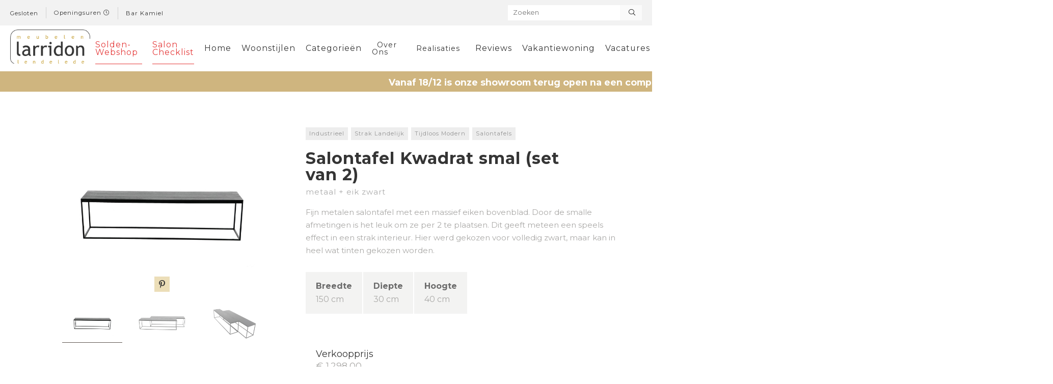

--- FILE ---
content_type: text/html; charset=UTF-8
request_url: https://www.meubelen-larridon.be/product/salontafel-kwadrat-smal-1740
body_size: 13035
content:
<!DOCTYPE html PUBLIC "-//W3C//DTD XHTML 1.0 Transitional//EN" "http://www.w3.org/TR/xhtml1/DTD/xhtml1-transitional.dtd">
<html xmlns="http://www.w3.org/1999/xhtml" xmlns:og="http://ogp.me/ns#" xmlns:fb="https://www.facebook.com/2008/fbml" lang="nl-be">
<head>
<title>Salontafel Kwadrat smal (set van 2) Salontafels Industrieel Strak Landelijk Tijdloos Modern maatwerk</title>
<meta http-equiv="Content-Type" content="text/html; charset=UTF-8"/>
<meta http-equiv="Cache-control" content="no-cache"/>
<meta http-equiv="imagetoolbar" content="no"/>
<meta http-equiv="pragma" content="no-cache"/>
<meta http-equiv="Content-Script-Type" content="text/javascript"/>
<meta http-equiv="Content-Style-Type" content="text/css"/>
<meta http-equiv="Window-Target" content="_top"/>
<meta http-equiv="content-language" content="NL"/>
<meta name="SKYPE_TOOLBAR" content="SKYPE_TOOLBAR_PARSER_COMPATIBLE"/>
<meta name="keywords" content=""/>
<meta name="description" content="Salontafel Kwadrat smal (set van 2) Salontafels Industrieel Strak Landelijk Tijdloos Modern maatwerk Lendelede materiaal kleur collectie"/>
<meta name="abstract" content=""/>
<meta name="robots" content="index, follow"/>
<meta name="contact" content="info@meubelen-larridon.be"/>
<meta name="distribution" content="global"/>
<meta name="format-detection" content="telephone=no"/>
<meta name="generator" content="Plenso"/>
<meta name="publisher" content="Meubelen Larridon"/>
<meta name="rating" content="general"/>
<meta name="reply-to" content="info@meubelen-larridon.be"/>
<meta name="googlebot" content="noodp"/>
<meta name="slurp" content="noodp"/>
<meta name="msnbot" content="noodp"/>
<meta name="web_author" content="Plenso bvba"/>
<meta name="identifier-url" content="https://www.meubelen-larridon.be"/>
<meta name="linkage" content="https://www.meubelen-larridon.be"/>
<meta name="MSThemeCompatible" content="no"/>
<meta name="revisit-after" content="1 days"/>
<meta name="copyright" content="copyright © 2026 Meubelen Larridon"/>
<meta name="viewport" content="width=device-width, initial-scale=1.0">
<meta name="dc.language" CONTENT="NL"/>
<meta name="dc.source" CONTENT="https://www.meubelen-larridon.be/product/salontafel-kwadrat-smal-1740"/>
<meta name="dc.title" CONTENT="Salontafel Kwadrat smal (set van 2) Salontafels Industrieel Strak Landelijk Tijdloos Modern maatwerk"/>
<meta name="dc.keywords" CONTENT=""/>
<meta name="dc.subject" CONTENT=""/>
<meta name="dc.description" CONTENT="Salontafel Kwadrat smal (set van 2) Salontafels Industrieel Strak Landelijk Tijdloos Modern maatwerk Lendelede materiaal kleur collectie"/>
<meta property="og:title" content="Salontafel Kwadrat smal (set van 2)- Meubelen Larridon"/>
<meta property="og:type" content="company"/>
<meta property="og:url" content="https://www.meubelen-larridon.be/product/salontafel-kwadrat-smal-1740"/>
<meta property="og:image" content="https://storage.googleapis.com/meubelen-larridon-v1/uploads/Pirlo-1615886963_blok.jpg"/>
<meta property="og:site_name" content="Meubelen Larridon"/>
<meta property="og:description" content="Fijn metalen salontafel met een massief eiken bovenblad. Door de smalle afmetingen is het leuk om ze per 2 te plaatsen. Dit geeft meteen een speels effect in een strak interieur. Hier werd gekozen voor volledig zwart, maar kan in heel wat tinten gekozen worden."/>
<meta name="p:domain_verify" content="9f74809b11c7d2e4d0f5c587ce44cd20"/>
<link href="/css/A.reset.css+index.css,,qv==1+responsive.css+jquery-datepicker.css,Mcc.5UIqz9NDd-.css.pagespeed.cf.AX0r4elE3H.css" rel="stylesheet" type="text/css" media="screen"/>
<link href="/A.css,,_photoswipe.css+css,,_default-skin,,_default-skin.css+css,,_bootstrap.modals.min.css+font-awesome,,_all.css,Mcc.Ob5vyf6pre.css.pagespeed.cf.qLnGtnD8yV.css" rel="stylesheet"/>
<link href="/Loctek/A.loctek.css.pagespeed.cf.SeIGkPWsVh.css" rel="stylesheet" type="text/css" media="screen"/>
<link rel="stylesheet" type="text/css" href="/css/A.slick.css+slick-theme.css,Mcc.y_hybFr77b.css.pagespeed.cf.OCpdeNxrTq.css"/>
<link rel="stylesheet" type="text/css" href="//cdn.jsdelivr.net/npm/slick-carousel@1.8.1/slick/slick.css"/>
<link rel="apple-touch-icon" sizes="180x180" href="/images/fav/apple-touch-icon.png">
<link rel="icon" type="image/png" sizes="32x32" href="/images/fav/favicon-32x32.png">
<link rel="icon" type="image/png" sizes="16x16" href="/images/fav/favicon-16x16.png">
<link rel="manifest" href="/images/fav/site.webmanifest">
<link rel="mask-icon" href="/images/fav/safari-pinned-tab.svg" color="#5bbad5">
<link rel="shortcut icon" href="/images/fav/favicon.ico">
<meta name="msapplication-TileColor" content="#353535">
<meta name="msapplication-config" content="/images/fav/browserconfig.xml">
<meta name="theme-color" content="#353535">
<link rel="canonical" href="https://www.meubelen-larridon.be/product/salontafel-kwadrat-smal-1740"/>
<script type="text/javascript" src="/js/jquery-1.9.1.min.js.pagespeed.jm.roLDJ9nOeu.js"></script>
<script src="/js,_bootstrap.bootbox.min.js+Loctek,_loctek.js+js,_jquery.dotdotdot.min.js.pagespeed.jc.CZHzQE973t.js"></script><script>eval(mod_pagespeed_ZaS38304ZS);</script>
<script>eval(mod_pagespeed_mqIUKnUxFk);</script>
<script>eval(mod_pagespeed_cajPjo3kdp);</script>
<script src="/js/photoswipe.min.js+photoswipe-ui-default.min.js+imagesloaded.pkgd.min.js+slick.min.js.pagespeed.jc.7EzMLFIZni.js"></script><script>eval(mod_pagespeed_4zywTorIkl);</script>
<script>eval(mod_pagespeed_aeqvH8KxSL);</script>
<script>eval(mod_pagespeed_e7p3yiKri5);</script>
<script type="text/javascript" src="//cdn.jsdelivr.net/npm/slick-carousel@1.8.1/slick/slick.min.js"></script>
<script type="text/javascript" src="//code.jquery.com/jquery-1.11.0.min.js"></script>
<script type="text/javascript" src="//code.jquery.com/jquery-migrate-1.2.1.min.js"></script>
<script>eval(mod_pagespeed_s1mKdTeuWx);</script>
<link href="https://fonts.googleapis.com/css?family=Montserrat:400,700" rel="stylesheet">
<script async src="https://shared.mediahuis.be/cxense/cxense.larridon.min.js"></script>
<script>(function(h,o,t,j,a,r){h.hj=h.hj||function(){(h.hj.q=h.hj.q||[]).push(arguments)};h._hjSettings={hjid:1104406,hjsv:6};a=o.getElementsByTagName('head')[0];r=o.createElement('script');r.async=1;r.src=t+h._hjSettings.hjid+j+h._hjSettings.hjsv;a.appendChild(r);})(window,document,'https://static.hotjar.com/c/hotjar-','.js?sv=');</script>
<script>!function(f,b,e,v,n,t,s){if(f.fbq)return;n=f.fbq=function(){n.callMethod?n.callMethod.apply(n,arguments):n.queue.push(arguments)};if(!f._fbq)f._fbq=n;n.push=n;n.loaded=!0;n.version='2.0';n.queue=[];t=b.createElement(e);t.async=!0;t.src=v;s=b.getElementsByTagName(e)[0];s.parentNode.insertBefore(t,s)}(window,document,'script','https://connect.facebook.net/en_US/fbevents.js');fbq('init','900296288812935');fbq('track','PageView');</script>
<noscript><img height="1" width="1" style="display:none" src="https://www.facebook.com/tr?id=900296288812935&ev=PageView&noscript=1"/></noscript>
<script>(function(w,d,s,l,i){w[l]=w[l]||[];w[l].push({'gtm.start':new Date().getTime(),event:'gtm.js'});var f=d.getElementsByTagName(s)[0],j=d.createElement(s),dl=l!='dataLayer'?'&l='+l:'';j.async=true;j.src='https://www.googletagmanager.com/gtm.js?id='+i+dl;f.parentNode.insertBefore(j,f);})(window,document,'script','dataLayer','GTM-MGPFGZJ');</script>
</head>
<body>
<noscript><iframe src="https://www.googletagmanager.com/ns.html?id=GTM-MGPFGZJ" height="0" width="0" style="display:none;visibility:hidden"></iframe></noscript>
<div class="topper">
<div class="innertopper">
<p style="color: #353535;">
<span style="padding-top: 2px;">
Gesloten
</span>
<a href="/contact#openingsuren">Openingsuren <i class="fal fa-clock"></i></a>
<span style="padding-top: 2px;">
<a href="/barkamiel">Bar Kamiel</a>
</span>
</p>
<div class="search_field">
<i class="fal fa-exclamation-triangle curtainbtn"></i>
<form class="search_form" method="get">
<input placeholder="Zoeken" type="search" name="vraag"/>
<button><i class="fal fa-search"></i></button>
</form>
</div>
<div class="responsive_search">
<i class="fal fa-search"></i>
</div>
</div>
</div>
<div class="menuoverlay"></div>
<div class="res-nav">
<nav>
<div class="top_res_nav">
<div class="flx">
<a class="winkelmandres mobilewinkelmand" href="/winkelmandje">
<i class="fal fa-shopping-cart" aria-hidden="true"></i>
<span>
</span>
</a>
<a href="/verlanglijstje" class="verlanglijstres">
<i class="fal fa-heart"></i>
</a>
<a class="nieuw_header_res" href="/nieuwe-producten">
<img src="/images/outlet_days_res.png" alt="">
</a>
</div>
<img src="/images/close.png" class="closebtn" alt="Close"/>
<div class="search_field_responsive">
<form class="search_form" method="get">
<input placeholder="Zoeken" type="search" name="vraag"/>
<button><i class="fal fa-search"></i></button>
</form>
</div>
</div>
<div class="navitem" style="display: none;">
<a href="https://www.5dolledagenlarridon.be/">5 Dolle Dagen</a>
</div>
<div class="navitem" style="display: none;">
<a href="/solden">Solden</a>
</div>
<div class="navitem" style="">
<a href="/actie-webshop">Solden-Webshop</a>
</div>
<div class="navitem">
<a href="/images/salon_checklist.pdf" target="_blank">Salon Checklist</a>
</div>
<div class="navitem">
<a href="/images/salon_checklist.pdf" target="_blank">Salon Checklist</a>
</div>
<div class="navitem">
<a href="/home">Home</a>
</div>
<div class="navitem">
<div>
<a href="/woonstijlen">Woonstijlen</a>
<img src="/images/arrowdown.png" alt="Down"/>
</div>
<ul>
<li><a href="/woonstijlen/cosy-modern-16">- Cosy modern</a></li>
<li><a href="/woonstijlen/industrieel-4">- Industrieel</a></li>
<li><a href="/woonstijlen/strak-landelijk-8">- Strak Landelijk</a></li>
<li><a href="/woonstijlen/natural-living-5">- Natural Living</a></li>
<li><a href="/woonstijlen/relaxen-in-stijl-12">- Relaxen in stijl</a></li>
<li><a href="/woonstijlen/italian-design-11">- Italian Design</a></li>
<li><a href="/woonstijlen/hedendaags-klassiek-3">- Hedendaags Klassiek</a></li>
<li><a href="/woonstijlen/tijdloos-modern-9">- Tijdloos Modern</a></li>
<li><a href="/woonstijlen/brut-landelijk-1">- Brut Landelijk</a></li>
<li><a href="/woonstijlen/slapen-14">- Slapen</a></li>
<li><a href="/woonstijlen/larridon-home-13">- Larridon Home</a></li>
</ul>
</div>
<div class="navitem">
<a href="/categorieen">Categorieën</a>
</div>
<div class="navitem">
<div>
<a>Over Ons</a>
<img src="/images/arrowdown.png" alt="Down"/>
</div>
<ul>
<li><a href="/over-ons">- Over Ons</a></li>
<li><a href="/historie">- Historie</a></li>
<li><a href="/blog">- Blog</a></li>
</ul>
</div>
<div class="navitem">
<div>
<a>Realisaties</a>
<img src="/images/arrowdown.png" alt="Down"/>
</div>
<ul>
<li><a href="/realisaties">- Realisaties</a></li>
<li><a href="/makeover">- Makeover</a></li>
</ul>
</div>
<div class="navitem">
<a href="/reviews">Reviews</a>
</div>
<div class="navitem">
<a href="/vakantiewoning">Vakantiewoning</a>
</div>
<div class="navitem">
<a href="/vacatures">Vacatures</a>
</div>
<div class="navitem">
<a href="/contact">Contact</a>
</div>
</nav>
</div>
<header class="navigation">
<div class="innernavigation">
<a href="/home" class="logo"><img src="/images/logo_or.png" alt="Meubelen Larridon"></a>
<nav>
<a style="color: #e53a3a;border-bottom: 1px solid #e53a3a;" href="/actie-webshop">Solden-Webshop</a>
<a style="color: #e53a3a;border-bottom: 1px solid #e53a3a;" href="/images/salon_checklist.pdf" target="_blank">Salon Checklist</a>
<a href="/home">Home</a>
<a href="/woonstijlen">Woonstijlen</a>
<a href="/categorieen">Categorieën</a>
<div class="dropdown_menu">
<a href="/over-ons">Over Ons</a>
<div>
<a href="/over-ons">Over Ons</a>
<a href="/historie">Historie</a>
<a href="/blog">Blog</a>
</div>
</div>
<div class="dropdown_menu">
<a href="/realisaties">Realisaties</a>
<div>
<a href="/realisaties">Realisaties</a>
<a href="/makeover">Makeover</a>
</div>
</div>
<a href="/reviews">Reviews</a>
<a href="/vakantiewoning">Vakantiewoning</a>
<a href="/vacatures">Vacatures</a>
<a href="/contact">Contact</a>
<a class="verlanglijstbtn  winkelmand" href="/winkelmandje">
<i class="fal fa-shopping-basket" aria-hidden="true"></i>
</a>
<a class="verlanglijstbtn verlang" href="/verlanglijstje">
<span class="cartcounter" style="display:none">
<p>0</p>
</span>
<i class="fal fa-heart" aria-hidden="true"></i>
</a>
<a href="/nieuwe-producten" class="nieuw_header">
</a>
</nav>
<div class="resShow">
<a href="/actie-webshop" class="resButton">Solden-Webshop</a>
<img class="menubtn" src="/images/menubtn.png" alt="MENU"/>
</div>
</div>
</header>
<div class="send_via_mail">
<form method="post" class="send_via_mail_form" id="sendtofriend" action="stopspammingme">
<img class="sendmailclose" src="/images/close.png" alt="">
<h2>Producten delen met vrienden?</h2>
<p>Geef hier het e-mail adres in van de personen waarmee je dit product wil delen.</p>
<div id="NaamSendMail">
<label for="submcos_Naar">Naar wie wil je dit product versturen?</label>
<input type="text" placeholder="E-mail adres ingeven" id="Naar" name="submcos_Naar"/>
</div>
<div id="NaamSendMail">
<label for="submcos_Van">Uw e-mail adres</label>
<input type="text" placeholder="E-mail adres ingeven" id="Van" name="submcos_Van"/>
</div>
<textarea placeholder="Bericht" id="Bericht" name="submcos_Bericht"></textarea>
<div style="clear:left"></div>
<div id="PL_privacy">
<label class="privcnt">
Ik ga akkoord met het &nbsp; <a target="blank" href="/gdpr#privacy">privacy statement</a>
<input type="checkbox" onchange="checkprivacy2()" name="privacy" id="privacy2">
<span class="checkmark"></span>
</label>
</div>
<input disabled id="subm2" name="submcos" type="submit" value="Verzenden"/>
<script type="text/javascript" src="/js/jquery-datepicker.min.js.pagespeed.jm.mw_IOnzUUR.js"></script>
<script>$('#Submit').click(function(){if($('#privacy').is(':checked')){}else{$('.notchecked').css('display','block');setTimeout(function(){$('.notchecked').css('display','none');},5000);}});$('#Datum').datepicker();function pickfile(el){$(el).prev().val($(el).val());}</script>
<style>#PL_privacy{margin-top:0!important}.checkmark{background-color:silver!important}</style>
<script>function checkprivacy2(){if($('#privacy2').is(':checked')){$('.formuliercheck').css('display','none');$("#subm2").prop('disabled',false);}else{$('.formuliercheck').css('display','block');$("#subm2").prop('disabled',true);}}</script>
</form>
</div>
<p class="algemeneinfo" style="display: none;"><i class="fal fa-check-circle" aria-hidden="true"></i><span></span></p>
<div class="banner_dolledagen" style="height: 40px;padding: 0;padding-top: 2px;align-items: center;background-color: #cfb57f;color: white;">
<p style="display: flex;justify-content: flex-start;align-items: center;">
Vanaf 18/12 is onze showroom terug open na een complete make-over.
Check ook onze vernieuwde openingsuren.
</p>
</div>
<div class="product_wrapper">
<div class="mainprodinfo_res resdevider"></div>
<section class="product_top">
<div class="product_top_left">
<div class="mainprodinfo mainprodinfo_res">
<h1>Salontafel Kwadrat smal (set van 2)</h1>
<h2>metaal + eik zwart</h2>
</div>
<div class="container">
<img id="expandedImg" title="Salontafel Kwadrat smal (set van 2)" src="https://storage.googleapis.com/meubelen-larridon-v1/uploads/16maart2021-salontafel-kwadrat-zwart_0002-1615886760_lig.jpg?1767343883" data-img="0" onclick="initswipe(this)" data-index="0" alt="Salontafel Kwadrat smal (set van 2) Salontafels Industrieel Strak Landelijk Tijdloos Modern maatwerk"/>
<a class="bttnpin bttntt btn0" data-pin-do="buttonPin" href="https://www.pinterest.com/pin/create/button/?url=https://storage.googleapis.com/meubelen-larridon-v1/uploads/16maart2021-salontafel-kwadrat-zwart_0002-1615886760_lig.jpg&media=https://storage.googleapis.com/meubelen-larridon-v1/uploads/16maart2021-salontafel-kwadrat-zwart_0002-1615886760_lig.jpg" data-pin-custom="true">
<i class="fab fa-pinterest-p" aria-hidden="true"></i>
</a>
<a class="bttnpin bttntt btn1" data-pin-do="buttonPin" href="https://www.pinterest.com/pin/create/button/?url=https://storage.googleapis.com/meubelen-larridon-v1/uploads/16maart2021-salontafel-kwadrat-zwart_0003-1615886873_lig.jpg&media=https://storage.googleapis.com/meubelen-larridon-v1/uploads/16maart2021-salontafel-kwadrat-zwart_0003-1615886873_lig.jpg" data-pin-custom="true">
<i class="fab fa-pinterest-p" aria-hidden="true"></i>
</a>
<a class="bttnpin bttntt btn2" data-pin-do="buttonPin" href="https://www.pinterest.com/pin/create/button/?url=https://storage.googleapis.com/meubelen-larridon-v1/uploads/16maart2021-salontafel-kwadrat-zwart_0004-1615887534_lig.jpg&media=https://storage.googleapis.com/meubelen-larridon-v1/uploads/16maart2021-salontafel-kwadrat-zwart_0004-1615887534_lig.jpg" data-pin-custom="true">
<i class="fab fa-pinterest-p" aria-hidden="true"></i>
</a>
</div>
<div class="product_thumbs">
<div class="product_thumb">
<img alt="Salontafel Kwadrat smal (set van 2) Salontafels Industrieel Strak Landelijk Tijdloos Modern maatwerk" class="active_thumb" data-tt="0" src="https://storage.googleapis.com/meubelen-larridon-v1/uploads/16maart2021-salontafel-kwadrat-zwart_0002-1615886760_lig.jpg?1767343883" data="0" style="width:100%" onclick="myFunction(this);">
</div>
<div class="product_thumb">
<img alt="Salontafel Kwadrat smal (set van 2) Salontafels Industrieel Strak Landelijk Tijdloos Modern maatwerk" data-tt="1" src="https://storage.googleapis.com/meubelen-larridon-v1/uploads/16maart2021-salontafel-kwadrat-zwart_0003-1615886873_lig.jpg?1767343883" data="" style="width:100%" onclick="myFunction(this);">
</div>
<div class="product_thumb">
<img alt="Salontafel Kwadrat smal (set van 2) Salontafels Industrieel Strak Landelijk Tijdloos Modern maatwerk" data-tt="2" src="https://storage.googleapis.com/meubelen-larridon-v1/uploads/16maart2021-salontafel-kwadrat-zwart_0004-1615887534_lig.jpg?1767343883" data="" style="width:100%" onclick="myFunction(this);">
</div>
</div>
</div>
<div class="product_top_right">
<div class="mainprodinfo mainprodinfo_desk">
<div class="tags">
<a class="backto" href="/woonstijlen/industrieel-4">
Industrieel
</a>
<a class="backto" href="/woonstijlen/strak-landelijk-8">
Strak Landelijk
</a>
<a class="backto" href="/woonstijlen/tijdloos-modern-9">
Tijdloos Modern
</a>
<a class="backto" href="/categorieen/salontafels-17">Salontafels</a>
</div>
<div class="titleprod">
<h1>
Salontafel Kwadrat smal (set van 2)
</h1>
</div>
<h2>metaal + eik zwart</h2>
<p>Fijn metalen salontafel met een massief eiken bovenblad. Door de smalle afmetingen is het leuk om ze per 2 te plaatsen. Dit geeft meteen een speels effect in een strak interieur. Hier werd gekozen voor volledig zwart, maar kan in heel wat tinten gekozen worden.</p>
</div>
<p style="display: none;"></p>
<div class="product_gegevens">
<div>
<span>Breedte</span>
150 cm
</div>
<div>
<span>Diepte</span>
30 cm
</div>
<div>
<span>Hoogte</span>
40 cm
</div>
</div>
<div class="product_prijs">
<div style="padding: 20px;">
<span>Verkoopprijs</span>
<div>€ 1.298,00</div>
</div>
<section class="product_aantal">
<div class="product_button cartbutton">
<a style=";cursor: pointer;white-space: nowrap;" onclick="addToCart(8278,1740);">
<i class="fas fa-caret-right"></i><i class="fal fa-shopping-basket" aria-hidden="true"></i> &nbsp; In winkelmandje
</a>
</div>
</section>
</div>
<div class="btns">
<div class="product_button cartbutton" style="width: 100%;">
<a style=";cursor: pointer;white-space: nowrap;background-color: #353535;color: white;" onclick="addToCart(8278,1740);">
<i class="fas fa-caret-right"></i>&nbsp;<i class="fal fa-shopping-basket" aria-hidden="true"></i> &nbsp; In winkelmandje
</a>
</div>
<div class="product_button" style="width: 48%;">
<a style="background-color: #353535;color: white;cursor: pointer;" onclick="addToFavorites(1740)">
<i class="fal fa-heart" aria-hidden="true"></i>&nbsp; Verlanglijstje
</a>
</div>
<div class="product_button" style="width: 48%;background-color: #434343;">
<a class="showForm">Meer info</a>
</div>
</div>
<div class="product_socials">
<a data-type="log_event" data-event="social_click" data-network="facebook" data-href='https://www.facebook.com/sharer/sharer.php?u=www.meubelen-larridon.be/product/salontafel-kwadrat-smal-1740' onclick="window.open('https://www.facebook.com/sharer/sharer.php?u='+encodeURIComponent(location.href), 'facebook-share-dialog', 'width=626,height=436')"><i class="fab fa-facebook-f" aria-hidden="true"></i></a>
<a class="sendviamailclick"><i class="fal fa-envelope" aria-hidden="true"></i></a>
<a data-type="log_event" data-event="social_click" data-network="twitter" href='https://twitter.com/home?status=http%3A//www.meubelen-larridon.be/product/salontafel-kwadrat-smal-1740' target="_blank"><i class="fab fa-twitter" aria-hidden="true"></i></a>
</div>
</div>
</section>
</div>
<div class="prod_form" style="background-color: #ECDEB8;padding: 30px 0;margin-top: 20px;">
<form method="post" class="productform contact_form" id="contactform" action="stopspammingme">
<div id="NaamInput" style="display: none;">
<input value="Een vraag over het product met volgende url: https://www.meubelen-larridon.be/product/salontafel-kwadrat-smal-1740" type="text" id="Onderwerp" name="submcon_Onderwerp"/>
</div>
<div id="NaamInput">
<label class="control-label" for="Naam">Naam & Voornaam</label>
<input type="text" id="Naam" name="submcon_Naam"/>
</div>
<div id="EmailInput">
<label class="control-label" for="Email">E-mail</label>
<input type="text" id="Email" name="submcon_Email"/>
</div>
<textarea placeholder="Typ hier uw vraag" id="Bericht" name="submcon_Bericht"></textarea>
<div style="clear:left"></div>
<div id="PL_privacy">
<label class="privcnt">
Ik ga akkoord met de &nbsp; <a target="blank" href="/gdpr#privacyverklaring">privacy statement</a>
<input type="checkbox" onchange="checkprivacy()" name="privacy" id="privacy">
<span class="checkmark"></span>
</label>
</div>
<div id="Submit">
<div class="notchecked">
Om het formulier te verzenden, moet u eerst akkoord gaan met de privacy statement.
<img src="/images/arrow.png" alt="">
</div>
<div class="formuliercheck"></div>
<input disabled id="subm" name="submcon" type="submit" value="Verzenden"/>
</div>
<script type="text/javascript" src="/js/jquery-datepicker.min.js.pagespeed.jm.mw_IOnzUUR.js"></script>
<script>$('#Submit').click(function(){if($('#privacy').is(':checked')){}else{$('.notchecked').css('display','block');setTimeout(function(){$('.notchecked').css('display','none');},5000);}});$('#Datum').datepicker();function pickfile(el){$(el).prev().val($(el).val());}</script>
<script>function checkprivacy(){if($('#privacy').is(':checked')){$('.formuliercheck').css('display','none');$("#subm").prop('disabled',false);}else{$('.formuliercheck').css('display','block');$("#subm").prop('disabled',true);}}</script>
<style>#PL_privacy{margin-top:10px;display:flex;align-items:center}.privcnt{display:block;position:relative;padding-left:35px;margin-bottom:12px;cursor:pointer;font-size:.8em!important;-webkit-user-select:none;-moz-user-select:none;-ms-user-select:none;user-select:none;display:flex;-ms-align-items:center;align-items:center;height:20px;color:#a3a3a3!important}.privcnt input{position:absolute;opacity:0;cursor:pointer}.privcnt a{height:100%;display:flex;-ms-align-items:center;align-items:center;color:#000;font-weight:700;color:#353535;position:relative;z-index:10}.checkmark{position:absolute;top:0;left:0;height:20px;width:20px;background-color:#b8aa85}.privcnt:hover input ~ .checkmark {background-color:#beb396}.privcnt input:checked ~ .checkmark {background-color:#9a8d68}.checkmark:after{content:"";position:absolute;display:none}.privcnt input:checked ~ .checkmark:after {display:block}.privcnt .checkmark:after{left:6px;top:2px;width:5px;height:10px;border:solid #fff;border-width:0 3px 3px 0;-webkit-transform:rotate(45deg);-ms-transform:rotate(45deg);transform:rotate(45deg)}</style>
</form>
</div>
<div style="background-color: #F3F3F2;padding: 50px 0;margin-top: 20px;position: relative;">
<img class="scroll_product" src="/images/scroll_product.png" alt="">
<section class="specs">
<div class="innerspecs">
<div class="specs_size" sfeerzet">
<div class="sfeerfoto">
<div class="showBig" onclick="initswipe(this)" data-index="3">
<i class="fal fa-search-plus" aria-hidden="true"></i>
</div>
<img style="width: 100%;" src="https://storage.googleapis.com/meubelen-larridon-v1/uploads/Pirlo-1615886963_blok.jpg?1767343883" onclick="initswipe(this)" data-index="3" alt="Salontafel Kwadrat smal (set van 2)">
<a style="transform: translateX(0);left: 10px;top: 10px;" class="bttnpin" data-pin-do="buttonPin" href="https://www.pinterest.com/pin/create/button/?url=https://storage.googleapis.com/meubelen-larridon-v1/uploads/Pirlo-1615886963_blok.jpg&media=https://storage.googleapis.com/meubelen-larridon-v1/uploads/Pirlo-1615886963_blok.jpg" data-pin-custom="true">
<i class="fab fa-pinterest-p" aria-hidden="true"></i>
</a>
</div>
</div>
<div class="specs_gegevens" style="flex-wrap: wrap;">
<div class="specs_left">
<h3>Specificaties</h3>
<h2 class="pp"><i class="fal fa-check"></i>Verschillende houtskleuren</h2>
<h2 class="pp"><i class="fal fa-check"></i>Verschillende standaardafmetingen</h2>
<h2 class="pp"><i class="fal fa-check"></i>Maatwerk mogelijk</h2>
</div>
<p style="width: 100%;padding-top: 10px;font-size: .95em;">In onze winkel helpen wij je graag met de juiste selectie op maat van jouw woning.</p>
</div>
<style>.pp{padding-left:30px;line-height:150%;letter-spacing:0!important;font-family:Oxygen,sans-serif!important;font-size:1em!important;position:relative;margin-bottom:15px!important}.pp i{position:absolute;left:0;top:4px}</style>
</div>
</section>
</div>
<div id="tt"></div>
<h2 class="tussentitel">Andere producten uit deze collectie</h2>
<section class="products collectieslider">
<article class="product" data-id='30'>
<img class="product_img" src="https://storage.googleapis.com/meubelen-larridon-v1/uploads/Eikenwandrekmetladesenplanken-1687002338_vier.jpg" alt="">
<div class="product_info">
<h2>Wandrek Kwadrat</h2>
<h3>Metaal + massief eik</h3>
<button>
Bekijken
</button>
</div>
<a class="prodcol_link" data-list="collectie" href="/product/wandrek-kwadrat-2076"></a>
</article>
<article class="product" data-id='29'>
<img class="product_img" src="https://storage.googleapis.com/meubelen-larridon-v1/uploads/Bureautafelhoutzwartmetaal-1679742275_vier.jpg" alt="">
<div class="product_info">
<h2>Bureau Kwadrat</h2>
<h3>Eik + metaal</h3>
<button>
Bekijken
</button>
</div>
<a class="prodcol_link" data-list="collectie" href="/product/bureau-kwadrat-2308"></a>
</article>
<article class="product" data-id='31'>
<img class="product_img" src="https://storage.googleapis.com/meubelen-larridon-v1/uploads/13-juni-2024-salontafel-kwadrat-metaal-goud_0001-Photoroom-1720686160_vier.png" alt="">
<div class="product_info">
<h2>Bijzettafel Kwadrat</h2>
<h3>messing geoxideerd</h3>
<button>
Bekijken
</button>
</div>
<a class="prodcol_link" data-list="collectie" href="/product/bijzettafel-kwadrat-2356"></a>
</article>
<article class="product" data-id='32'>
<img class="product_img" src="https://storage.googleapis.com/meubelen-larridon-v1/uploads/Nachttafelinmetaalmeteikenhoutenlade-1687599745_vier.jpg" alt="">
<div class="product_info">
<h2>Nachttafel Kwadrat (set van 2)</h2>
<h3>metaal wit + eik naturel</h3>
<button>
Bekijken
</button>
</div>
<a class="prodcol_link" data-list="collectie" href="/product/nachttafel-kwadrat-set-van-2-2438"></a>
</article>
<article class="product" data-id='25'>
<img class="product_img" src="https://storage.googleapis.com/meubelen-larridon-v1/uploads/Industrilemuurtafelmetladeindonkermetaal-1737802712_vier.png" alt="">
<div class="product_info">
<h2>Muurtafel Kwadrat</h2>
<h3>Metaal brons</h3>
<button>
Bekijken
</button>
</div>
<a class="prodcol_link" data-list="collectie" href="/product/muurtafel-kwadrat-2814"></a>
</article>
<article class="product" data-id='17'>
<img class="product_img" src="https://storage.googleapis.com/meubelen-larridon-v1/uploads/08juni2018-salontafel120x60kleurgrey0001-966_vier.jpg" alt="">
<div class="product_info">
<h2>Salontafel Kwadrat</h2>
<h3>massief eik + metaal</h3>
<button>
Bekijken
</button>
</div>
<a class="prodcol_link" data-list="collectie" href="/product/salontafel-kwadrat-140"></a>
</article>
<article class="product" data-id='17'>
<img class="product_img" src="https://storage.googleapis.com/meubelen-larridon-v1/uploads/08juni2018-salontafel100x100natural0001-804_vier.jpg" alt="">
<div class="product_info">
<h2>Salontafel Kwadrat</h2>
<h3>massief eik + metaal</h3>
<button>
Bekijken
</button>
</div>
<a class="prodcol_link" data-list="collectie" href="/product/salontafel-kwadrat-699"></a>
</article>
<article class="product" data-id='17'>
<img class="product_img" src="https://storage.googleapis.com/meubelen-larridon-v1/uploads/14september2018-salontafelRH150_0005-904_vier.jpg" alt="">
<div class="product_info">
<h2>Salontafel Kwadrat</h2>
<h3>Massief eik + metaal</h3>
<button>
Bekijken
</button>
</div>
<a class="prodcol_link" data-list="collectie" href="/product/salontafel-kwadrat-825"></a>
</article>
<article class="product" data-id='17'>
<img class="product_img" src="https://storage.googleapis.com/meubelen-larridon-v1/uploads/IMG_1686_vier.JPG" alt="">
<div class="product_info">
<h2>Salontafelset Kwadrat</h2>
<h3>Massief eik + metaal</h3>
<button>
Bekijken
</button>
</div>
<a class="prodcol_link" data-list="collectie" href="/product/salontafelset-kwadrat-826"></a>
</article>
<article class="product" data-id='31'>
<img class="product_img" src="https://storage.googleapis.com/meubelen-larridon-v1/uploads/IMG_1573_vier.JPG" alt="">
<div class="product_info">
<h2>Bijzettafelset Kwadrat hout</h2>
<h3>massief eik + metaal</h3>
<button>
Bekijken
</button>
</div>
<a class="prodcol_link" data-list="collectie" href="/product/bijzettafelset-kwadrat-hout-827"></a>
</article>
<article class="product" data-id='31'>
<img class="product_img" src="https://storage.googleapis.com/meubelen-larridon-v1/uploads/IMG_1595_vier.JPG" alt="">
<div class="product_info">
<h2>Bijzettafel Kwadrat hoog</h2>
<h3>massief eik + metaal</h3>
<button>
Bekijken
</button>
</div>
<a class="prodcol_link" data-list="collectie" href="/product/bijzettafel-kwadrat-hoog-829"></a>
</article>
<article class="product" data-id='31'>
<img class="product_img" src="https://storage.googleapis.com/meubelen-larridon-v1/uploads/IMG_1652_vier.JPG" alt="">
<div class="product_info">
<h2>Overzettafel Kwadrat</h2>
<h3>Massief eik + metaal</h3>
<button>
Bekijken
</button>
</div>
<a class="prodcol_link" data-list="collectie" href="/product/overzettafel-kwadrat-830"></a>
</article>
<article class="product" data-id='25'>
<img class="product_img" src="https://storage.googleapis.com/meubelen-larridon-v1/uploads/17september20118muurtafelmetaal_0004-816_vier.jpg" alt="">
<div class="product_info">
<h2>Muurtafel Kwadrat</h2>
<h3>Metaal zwart</h3>
<button>
Bekijken
</button>
</div>
<a class="prodcol_link" data-list="collectie" href="/product/muurtafel-kwadrat-841"></a>
</article>
<article class="product" data-id='31'>
<img class="product_img" src="https://storage.googleapis.com/meubelen-larridon-v1/uploads/17september2018bijzettafel_0003_vier.jpg" alt="">
<div class="product_info">
<h2>Bijzettafel Kwadrat</h2>
<h3>massief eik + metaal</h3>
<button>
Bekijken
</button>
</div>
<a class="prodcol_link" data-list="collectie" href="/product/bijzettafel-kwadrat-848"></a>
</article>
<article class="product" data-id='25'>
<img class="product_img" src="https://storage.googleapis.com/meubelen-larridon-v1/uploads/Muurtafelkwadrat-metaal2ladeseik2-1581611836_vier.jpg" alt="">
<div class="product_info">
<h2>Muurtafel Kwadrat</h2>
<h3>massief eik + metaal</h3>
<button>
Bekijken
</button>
</div>
<a class="prodcol_link" data-list="collectie" href="/product/muurtafel-kwadrat-1326"></a>
</article>
<article class="product" data-id='32'>
<img class="product_img" src="https://storage.googleapis.com/meubelen-larridon-v1/uploads/nachttafelkwadrat-witmetaal-1604411594_vier.jpg" alt="">
<div class="product_info">
<h2>Nachttafel Kwadrat</h2>
<h3>Wit metaal</h3>
<button>
Bekijken
</button>
</div>
<a class="prodcol_link" data-list="collectie" href="/product/nachttafel-kwadrat-1566"></a>
</article>
<article class="product" data-id='31'>
<img class="product_img" src="https://storage.googleapis.com/meubelen-larridon-v1/uploads/IMG_1870_vier.JPG" alt="">
<div class="product_info">
<h2>Overzettafel Kwadrat</h2>
<h3>Metaal</h3>
<button>
Bekijken
</button>
</div>
<a class="prodcol_link" data-list="collectie" href="/product/overzettafel-kwadrat-831"></a>
</article>
</section>
<script>$('.prodcol_link').click(function(event){event.preventDefault();let location=$(this).attr('href');let list=$(this).data("list");$.get('/setSession.php?list='+list+'&action=set',function(data){console.log(data);window.location.href=location;});});</script>
<h2 class="tussentitel">Andere
<span style="text-transform: lowercase;">
Salontafels
</span>
binnen
<span style="text-transform: lowercase;">Industrieel</span>
</h2>
<section class="products collectieslider" style="margin-bottom: 50px;">
<article class="product stijl8 stijl4 stijl9" data-id='17'>
<img class="product_img" src="https://storage.googleapis.com/meubelen-larridon-v1/uploads/SalontafelComboeikzwartopeikenondersel-1655458612_vier.jpg?1767342803" style="max-width: 70%;" alt="Salontafel Combo">
<div class="product_info">
<h2>Salontafel Combo</h2>
<h3>Massief eik zwart</h3>
<button>
Bekijken
</button>
</div>
<a class="prod_link" data-list="stijl" href="/product/salontafel-combo-2038"></a>
</article>
<article class="product stijl8 stijl4" data-id='17'>
<img class="product_img" src="https://storage.googleapis.com/meubelen-larridon-v1/uploads/salontafelkenjizwartmangohoutopzwartmetalenpootjes-1664806174_vier.jpg?1767342803" style="max-width: 70%;" alt="Salontafel Kenji">
<div class="product_info">
<h2>Salontafel Kenji</h2>
<h3>Mangohout + metaal</h3>
<button>
Bekijken
</button>
</div>
<a class="prod_link" data-list="stijl" href="/product/salontafel-kenji-2110"></a>
</article>
<article class="product stijl4" data-id='17'>
<img class="product_img" src="https://storage.googleapis.com/meubelen-larridon-v1/uploads/Salontafelorganischbladdonkerekleur-1686994926_vier.jpg?1767342803" style="max-width: 70%;" alt="Salontafel Mikado">
<div class="product_info">
<h2>Salontafel Mikado</h2>
<h3>Massief eik + metaal</h3>
<button>
Bekijken
</button>
</div>
<a class="prod_link" data-list="stijl" href="/product/salontafel-mikado-2357"></a>
</article>
<article class="product stijl4" data-id='17'>
<img class="product_img" src="https://storage.googleapis.com/meubelen-larridon-v1/uploads/rondesalontafelhoutenblad-1683974150_vier.jpg?1767342803" style="max-width: 70%;" alt="Salontafel Cirkel">
<div class="product_info">
<h2>Salontafel Cirkel</h2>
<h3>Metaal wit + hout</h3>
<button>
Bekijken
</button>
</div>
<a class="prod_link" data-list="stijl" href="/product/salontafel-cirkel-2394"></a>
</article>
<article class="product stijl11 stijl4" data-id='17'>
<img class="product_img" src="https://storage.googleapis.com/meubelen-larridon-v1/uploads/20september2018salontafel_0002-369_vier.jpg?1767342803" style="max-width: 70%;" alt="Salontafel Jukebox (set van 2)">
<div class="product_info">
<h2>Salontafel Jukebox (set van 2)</h2>
<h3>Massief eik + metaal</h3>
<button>
Bekijken
</button>
</div>
<a class="prod_link" data-list="stijl" href="/product/salontafel-jukebox-set-van-2-170"></a>
</article>
<article class="product stijl1 stijl4 stijl11" data-id='17'>
<img class="product_img" src="https://storage.googleapis.com/meubelen-larridon-v1/uploads/jaapsalontafel-1589445836_vier.jpg?1767342803" style="max-width: 70%;" alt="Salontafel Jaap">
<div class="product_info">
<h2>Salontafel Jaap</h2>
<h3>eik naturel</h3>
<button>
Bekijken
</button>
</div>
<a class="prod_link" data-list="stijl" href="/product/salontafel-jaap-1147"></a>
</article>
<article class="product stijl4 stijl9" data-id='17'>
<img class="product_img" src="https://storage.googleapis.com/meubelen-larridon-v1/uploads/salontafel-ferro-1-1600355182_vier.jpg?1767342803" style="max-width: 70%;" alt="Salontafel Ferro">
<div class="product_info">
<h2>Salontafel Ferro</h2>
<h3>eik + metaal</h3>
<button>
Bekijken
</button>
</div>
<a class="prod_link" data-list="stijl" href="/product/salontafel-ferro-1499"></a>
</article>
<article class="product stijl4 stijl9" data-id='17'>
<img class="product_img" src="https://storage.googleapis.com/meubelen-larridon-v1/uploads/punto-1624102124_vier.jpg?1767342803" style="max-width: 70%;" alt="Salontafel Punto">
<div class="product_info">
<h2>Salontafel Punto</h2>
<h3>Hout + metaal</h3>
<button>
Bekijken
</button>
</div>
<a class="prod_link" data-list="stijl" href="/product/salontafel-punto-1796"></a>
</article>
<article class="product stijl1 stijl4" data-id='17'>
<img class="product_img" src="https://storage.googleapis.com/meubelen-larridon-v1/uploads/salontafelnaakt-1633614075_vier.jpeg?1767342803" style="max-width: 70%;" alt="Salontafel Sonos">
<div class="product_info">
<h2>Salontafel Sonos</h2>
<h3>antiek brons/goud</h3>
<button>
Bekijken
</button>
</div>
<a class="prod_link" data-list="stijl" href="/product/salontafel-sonos-1852"></a>
</article>
<article class="product stijl1 stijl4" data-id='17'>
<img class="product_img" src="https://storage.googleapis.com/meubelen-larridon-v1/uploads/salontafelkleinmetalenonderstel-1633614562_vier.jpeg?1767342803" style="max-width: 70%;" alt="Salontafel Sonos">
<div class="product_info">
<h2>Salontafel Sonos</h2>
<h3>antiek brons/goud</h3>
<button>
Bekijken
</button>
</div>
<a class="prod_link" data-list="stijl" href="/product/salontafel-sonos-1853"></a>
</article>
</section>
<style>.slick-cloned:last-child{display:none}</style>
<script>var _0x4a2b3b=_0xd289;function _0xd289(_0x5c543f,_0x40c784){var _0xfd80aa=_0xfd80();return _0xd289=function(_0xd289df,_0x2d0516){_0xd289df=_0xd289df-0xff;var _0x96abb7=_0xfd80aa[_0xd289df];return _0x96abb7;},_0xd289(_0x5c543f,_0x40c784);}function _0xfd80(){var _0x1eae34=['12LbAuSs','66wXbahm','19dvnCmn','76092GNjtFm','contactform','7603805UqcCvi','sendtofriend','162735mARgve','7443ZJrVjU','getElementById','411128RyYJCm','2740QMRvvp','12IJxFOY','4096ACKMjW','action','5614LjKqLH'];_0xfd80=function(){return _0x1eae34;};return _0xfd80();}(function(_0x4c4a20,_0x59b5b7){var _0x520146=_0xd289,_0x5ba84f=_0x4c4a20();while(!![]){try{var _0x26bb03=parseInt(_0x520146(0x106))/0x1+-parseInt(_0x520146(0x104))/0x2*(parseInt(_0x520146(0x107))/0x3)+parseInt(_0x520146(0x10e))/0x4+parseInt(_0x520146(0x10b))/0x5*(parseInt(_0x520146(0x105))/0x6)+-parseInt(_0x520146(0x103))/0x7*(-parseInt(_0x520146(0x101))/0x8)+-parseInt(_0x520146(0x10c))/0x9*(-parseInt(_0x520146(0xff))/0xa)+parseInt(_0x520146(0x109))/0xb*(-parseInt(_0x520146(0x100))/0xc);if(_0x26bb03===_0x59b5b7)break;else _0x5ba84f['push'](_0x5ba84f['shift']());}catch(_0xfea562){_0x5ba84f['push'](_0x5ba84f['shift']());}}}(_0xfd80,0x3e289),document[_0x4a2b3b(0x10d)](_0x4a2b3b(0x10a))[_0x4a2b3b(0x102)]='',document[_0x4a2b3b(0x10d)](_0x4a2b3b(0x108))[_0x4a2b3b(0x102)]='');const value=1298.00;const valueExcTax=1072.73;const currency='EUR';const items=[{item_id:"SN000059863",item_name:"Salontafel Kwadrat smal (set van 2)",price:valueExcTax,quantity:1,item_category:"Salontafels",is_discounted:false}];const ecommerce={currency:currency,value:valueExcTax,items:items};dataLayer.push({event:"view_item",ecommerce:ecommerce});function addToCart(id,prod){addToWinkelmand(id,prod);}$('.prod_link').click(function(event){event.preventDefault();let location=$(this).attr('href');let list=$(this).data("list");$.get('/setSession.php?list='+list+'&action=set',function(data){console.log(data);window.location.href=location;});});$(".pakket").click(function(){$('.pakketProds').toggleClass('pakket-hide');});$(".scroll_product").click(function(){$('html, body').animate({scrollTop:$(".specs").offset().top-220},1000);});$('.sendviamailclick').click(function(){$('.send_via_mail').toggleClass('show_send_via_mail');document.getElementsByTagName("BODY")[0].classList.toggle("menu-block");document.getElementsByTagName("HTML")[0].classList.toggle("menu-block");});$('.sendmailclose').click(function(){$('.send_via_mail').toggleClass('show_send_via_mail');document.getElementsByTagName("BODY")[0].classList.toggle("menu-block");document.getElementsByTagName("HTML")[0].classList.toggle("menu-block");});let Naam="Salontafel Kwadrat smal (set van 2)";let Link="/product/salontafel-kwadrat-smal-set-van-2-1740";$('.bttntt').hide();$('.btn0').show();$("#verkoop_info").on("mouseenter mouseleave",function(){$(".verkoop_info_tekst").toggleClass('showthisinfo');});$('.prod_form').hide();$('.showForm').click(function(){if($('.prod_form').is(":visible")){$('.prod_form').slideUp();}else{$('.prod_form').slideDown();$('html, body').animate({scrollTop:$('.prod_form').offset().top-100},'slow');}});setTimeout(function(){$('.algemeneinfo').css('top','-70px');$('.algemeneinfo').css('opacity','0');},3000);function addToFavorites(id){$.get('/setList.php?id='+id+'&action=add',function(data){location.reload();});}function removeFromFavorites(id){$.get('/setList.php?id='+id+'&action=remove',function(data){location.reload();});}function myFunction(imgs){var expandImg=document.getElementById("expandedImg");expandImg.src=imgs.src;expandImg.dataset.index=imgs.getAttribute('data-tt');$('.bttntt').hide();$('.btn'+imgs.getAttribute('data-tt')).show();$(".product_thumb img").removeClass("active_thumb");$(imgs).addClass("active_thumb");expandImg.parentElement.style.display="block";}$(document).ready(function(){$('.product_thumbs').slick({dots:false,infinite:true,arrows:true,slidesToShow:3,slidesToScroll:1,prevArrow:'<button type="button" class="slick-prev"><i class="fal fa-angle-left"></i></button>',nextArrow:'<button type="button" class="slick-next"><i class="fal fa-angle-right"></i></button>',responsive:[{breakpoint:1200,settings:{slidesToShow:2,slidesToScroll:1,}},{breakpoint:950,settings:{vertical:true,verticalSwiping:true,slidesToShow:2,slidesToScroll:1,arrows:false,dots:true}},{breakpoint:710,settings:{vertical:false,verticalSwiping:false,slidesToShow:2,slidesToScroll:1,arrows:true,dots:false}}]});$('.collectieslider').slick({dots:false,infinite:true,arrows:true,swipeToSlide:true,slidesToShow:4,slidesToScroll:1,prevArrow:'<button type="button" class="slick-prev"><i class="fal fa-angle-left"></i></button>',nextArrow:'<button type="button" class="slick-next"><i class="fal fa-angle-right"></i></button>',responsive:[{breakpoint:1100,settings:{slidesToShow:3,slidesToScroll:1}},{breakpoint:880,settings:{slidesToShow:2,slidesToScroll:1}},{breakpoint:480,settings:{slidesToShow:1,slidesToScroll:1}}]});});$('.quantity').each(function(){var spinner=$(this),input=spinner.find('input[type="number"]'),btnUp=spinner.find('.quantity-up'),btnDown=spinner.find('.quantity-down'),min=input.attr('min'),max=input.attr('max');btnUp.click(function(){var oldValue=parseFloat(input.val());if(oldValue>=max){var newVal=oldValue;}else{var newVal=oldValue+1;}spinner.find("input").val(newVal);spinner.find("input").trigger("change");});btnDown.click(function(){var oldValue=parseFloat(input.val());if(oldValue<=min){var newVal=oldValue;}else{var newVal=oldValue-1;}spinner.find("input").val(newVal);spinner.find("input").trigger("change");});});function initswipe(elem){let index=parseInt(elem.getAttribute('data-index'));let pswpElement=document.querySelectorAll('.pswp')[0];let options={index:index};let items=[{src:'https://storage.googleapis.com/meubelen-larridon-v1/uploads/16maart2021-salontafel-kwadrat-zwart_0002-1615886760_max.jpg',w:0,h:0},{src:'https://storage.googleapis.com/meubelen-larridon-v1/uploads/16maart2021-salontafel-kwadrat-zwart_0003-1615886873_lig.jpg',w:0,h:0},{src:'https://storage.googleapis.com/meubelen-larridon-v1/uploads/16maart2021-salontafel-kwadrat-zwart_0004-1615887534_lig.jpg',w:0,h:0},{src:'https://storage.googleapis.com/meubelen-larridon-v1/uploads/Pirlo-1615886963_max.jpg',w:0,h:0},];let gallery=new PhotoSwipe(pswpElement,PhotoSwipeUI_Default,items,options);gallery.listen('gettingData',function(index,item){if(item.w<1||item.h<1){let img=new Image();img.onload=function(){item.w=this.width;item.h=this.height;gallery.updateSize(true);}
img.src=item.src;}});gallery.init();}</script>
<style>.slick-prev,.slick-next{width:20px;height:20px}</style>
<div class="pswp" tabindex="-1" role="dialog" aria-hidden="true">
<div class="pswp__bg"></div>
<div class="pswp__scroll-wrap">
<div class="pswp__container">
<div class="pswp__item"></div>
<div class="pswp__item"></div>
<div class="pswp__item"></div>
</div>
<div class="pswp__ui pswp__ui--hidden">
<div class="pswp__top-bar">
<div class="pswp__counter"></div>
<button class="pswp__button pswp__button--close" title="Close (Esc)"></button>
<button class="pswp__button pswp__button--share" title="share"></button>
<button class="pswp__button pswp__button--fs" title="Toggle fullscreen"></button>
<button class="pswp__button pswp__button--zoom" title="Zoom in/out"></button>
<div class="pswp__preloader">
<div class="pswp__preloader__icn">
<div class="pswp__preloader__cut">
<div class="pswp__preloader__donut"></div>
</div>
</div>
</div>
</div>
<div class="pswp__share-modal pswp__share-modal--hidden pswp__single-tap">
<div class="pswp__share-tooltip"></div>
</div>
<button class="pswp__button pswp__button--arrow--left" title="Previous (arrow left)">
</button>
<button class="pswp__button pswp__button--arrow--right" title="Next (arrow right)">
</button>
<div class="pswp__caption">
<div class="pswp__caption__center"></div>
</div>
</div>
</div>
</div>
<section class="newsletter">
<h2>Schrijf je in op onze nieuwsbrief</h2>
<div>
Wees vanaf nu altijd als eerste op de hoogte van de leukste nieuwtjes en profiteer als eerste van onze acties.
</div>
<a href="/nieuwsbrief">Schrijf je in</a>
</section>
<footer>
<div class="footer_items">
<div class="footer_item review_footer">
<a href="/reviews">
<svg viewbox="0 0 36 36" class="circular-chart">
<path class="circle" stroke-dasharray="94, 100" d="M18 2.0845
	a 15.9155 15.9155 0 0 1 0 31.831
	a 15.9155 15.9155 0 0 1 0 -31.831"/>
</svg>
<p>94%</p>
</a>
<div>
<h2>Klantentevredenheid</h2>
op basis van meer dan 1000 <br/><a class="recensieslink" href="/reviews">recensies</a>
</div>
</div>
<div class="footer_item gegevens_footer">
<h2>Gegevens</h2>
<p>Rijksweg 3 - 8860 Lendelede</p>
<a data-type="log_event" data-event="contact_click" data-method="phone" data-info="+3251301487" href="tel:+3251301487">+32 51 30 14 87</a>
<a data-type="log_event" data-event="contact_click" data-method="email" data-info="info@meubelen-larridon.be" href="mailto:info@meubelen-larridon.be">info@meubelen-larridon.be</a>
<a>BTW: BE0777.375.420.</a>
</div>
<div class="footer_item gegevens_footer">
<h2>Openingsuren</h2>
<p>Vandaag zijn wij
geopend van: <br>12:30 - 18:30
</p>
</div>
</div>
<div class="social_footer">
<a target="blank" data-type="log_event" data-event="social_click" href="https://www.facebook.com/larridon/" data-network="facebook"><i class="fab fa-facebook-f" aria-hidden="true"></i></a>
<a target="blank" data-type="log_event" data-event="social_click" href="https://www.instagram.com/meubelenlarridon/" data-network="instagram"><i class="fab fa-instagram" aria-hidden="true"></i></a>
<a target="blank" data-type="log_event" data-event="social_click" href="https://www.pinterest.com/meubelslarridon/" data-network="pinterest"><i class="fab fa-pinterest-p" aria-hidden="true"></i></a>
</div>
<div class="disclaimer">
<a href="/gdpr#privacystatement">Privacy Statement</a>
<span>|</span>
<a href="/gdpr#disclaimer">Disclaimer</a>
<span>|</span>
<a href="/gdpr#cookieverklaring">Cookie Statement</a>
</div>
<br/>
<div class="disclaimer">
<a href="/levering-en-retourbeleid">Leverings- en retourbeleid</a>
<span>|</span>
<a href="/legal/Algemene voorwaarden Meubelen Larridon.pdf" target="_blank">Algemene Voorwaarden</a>
<span>|</span>
<a href="/legal/Formulier herroeping.pdf" target="_blank">Herroepingsrecht</a>
</div>
<div class="siteby">
<p>© Meubelen Larridon 2026</p>
<span>-</span>
<a href="https://www.plenso.be">Site By Plenso - Digital Agency</a>
</div>
</footer>
<link href="/css/A.cookieconsent.css.pagespeed.cf.Ta7YHFRhXV.css" rel="stylesheet" type="text/css" media="screen"/>
<div id="cookie-banner" class="cookie-banner" role="dialog" aria-labelledby="cookie-title" aria-modal="true">
<h2 id="cookie-title" class="cookie-title">Cookies op deze website</h2>
<p class="cookie-copy">
Op deze website gebruiken we cookies om de gebruikerservaring te verbeteren en de prestaties van onze website te meten. Je kunt je voorkeuren beheren door op "Aanpassen" te klikken. Lees onze <a href="/gdpr#cookieverklaring" class="cookie-link">cookievoorwaarden</a> voor details.
</p>
<div class="cookie-actions simple-view" data-view="simple">
<button type="button" class="btn btn-primary" data-action="accept-all">Accepteer alles</button>
<button type="button" class="btn btn-ghost" data-action="deny-all">Weiger alles</button>
<button type="button" class="btn btn-outline" data-action="customize">Aanpassen</button>
</div>
<form class="cookie-actions advanced-view" data-view="advanced" hidden>
<fieldset class="cookie-toggles">
<legend class="sr-only">Cookie voorkeuren</legend>
<label class="toggle">
<input type="checkbox" name="analytics_storage" checked>
<span class="slider" aria-hidden="true"></span>
<span class="toggle-label">
Analytics opslag
<small>Helpt ons het sitegebruik te begrijpen</small>
</span>
</label>
<label class="toggle">
<input type="checkbox" name="ad_storage" checked>
<span class="slider" aria-hidden="true"></span>
<span class="toggle-label">
Advertentie opslag
<small>Bewaart advertentie-gerelateerde gegevens</small>
</span>
</label>
<label class="toggle">
<input type="checkbox" name="ad_user_data" checked>
<span class="slider" aria-hidden="true"></span>
<span class="toggle-label">
Advertentie gebruikersgegevens
<small>Verzendt gebruikersgegevens naar Google voor advertenties</small>
</span>
</label>
<label class="toggle">
<input type="checkbox" name="ad_personalization" checked>
<span class="slider" aria-hidden="true"></span>
<span class="toggle-label">
Advertentie personalisatie
<small>Gepersonaliseerde advertenties op basis van uw activiteit</small>
</span>
</label>
</fieldset>
<div class="advanced-actions">
<button type="button" class="btn btn-ghost" data-action="go-back">Ga terug</button>
<button type="submit" class="btn btn-primary">Bevestig keuzes</button>
</div>
</form>
</div>
<script src="/js/cookieconsent.js.pagespeed.jm.g9_Ic1iZ0S.js"></script>
<style>.curtainbtn{display:none!important}</style>
<script>$(document).ready(function(){$('.navitem').on('click',function(){let ul=$(this).find("ul");ul.toggleClass("openNavItem");$(this).find("img").toggleClass("rotateImg");});});$(document).scroll(function(){if($(document).scrollTop()>=50){if($('.navigation').hasClass('fixedheader')){}else{$('.navigation').toggleClass('fixedheader');}}else{if($('.navigation').hasClass('fixedheader')){$('.navigation').toggleClass('fixedheader');}}});function travel(elem){let distanceMinus=$('header').outerHeight()+10;if($(window).scrollTop()==0&&$('.topper').is(':visible')){distanceMinus=distanceMinus+$('.topper').outerHeight()+10;}$('html,body').animate({scrollTop:$(elem).offset().top-distanceMinus},500);}$('.responsive_search').click(function(){$('.search_field').show();});function sluitpopup(){$.get("/?ajax=true&sluitpopup=true",function(data){$('.popup').hide();});}function sluitpopup2(){$.get("/?ajax=true&sluitpopup=true",function(data){$('.popup').hide();window.location.href="https://www.meubelen-larridon.be/solden";});}</script>
<script src="/js/script.js+webshop.js.pagespeed.jc.c5o34avWDN.js"></script><script>eval(mod_pagespeed_SrZ0Yqg7MZ);</script>
<script>eval(mod_pagespeed_llmSctbI9S);</script>
<script type="text/javascript">function logEvent(eventData,callback){window.dataLayer=window.dataLayer||[];switch(eventData.event){case'social_click':dataLayer.push({event:"social_click",network:eventData.network||'Unknown',link_url:eventData.href||''});break;case'contact_click':dataLayer.push({event:"contact_click",method:eventData.method||'Unknown',info:eventData.info||'',link_url:eventData.href||''});break;case'generate_lead':dataLayer.push({event:"generate_lead",method_id:eventData.method_id||'unknown_method',method:eventData.method||'form',item_id:eventData.item_id||'unknown_id',lead_type:eventData.lead_type||'contact'});break;case'sign_up':dataLayer.push({event:"sign_up",method:eventData.method||'unknown_method',location:eventData.location||'unknown_location'});break;case'review':dataLayer.push({event:"review",item_id:eventData.item_id||'unknown_item',rating:eventData.rating||0});break;case'view_search_results':dataLayer.push({event:"view_search_results",search_term:eventData.search_term||'',results_count:eventData.results_count||0,search_page:eventData.search_page||1});break;default:var eventObject={event:eventData.event||'generic_event'};for(var key in eventData){if(key!=='event'&&key!=='type'){eventObject[key]=eventData[key];}}dataLayer.push(eventObject);break;}if(typeof callback==='function'){callback();}}$(document).ready(function(){$(document).on('click','[data-type="log_event"]',function(e){var $element=$(this);var eventData={};$.each($element.data(),function(key,value){eventData[key]=value;});if($element.attr('href')){eventData.href=$element.attr('href');}logEvent(eventData,function(){console.log('Event logged:',eventData);});});});</script>
</body>
</html>

--- FILE ---
content_type: text/javascript;charset=utf-8
request_url: https://p1cluster.cxense.com/p1.js
body_size: 100
content:
cX.library.onP1('rgj9emzn409i2itv28d3igcoo');


--- FILE ---
content_type: application/javascript
request_url: https://www.meubelen-larridon.be/js,_bootstrap.bootbox.min.js+Loctek,_loctek.js+js,_jquery.dotdotdot.min.js.pagespeed.jc.CZHzQE973t.js
body_size: 16491
content:
var mod_pagespeed_ZaS38304ZS = "if(\"undefined\"==typeof jQuery)throw new Error(\"Bootstrap's JavaScript requires jQuery\");+function(t){\"use strict\";var e=t.fn.jquery.split(\" \")[0].split(\".\");if(e[0]<2&&e[1]<9||1==e[0]&&9==e[1]&&e[2]<1||e[0]>3)throw new Error(\"Bootstrap's JavaScript requires jQuery version 1.9.1 or higher, but lower than version 4\")}(jQuery),+function(t){\"use strict\";function e(e,o){return this.each(function(){var s=t(this),n=s.data(\"bs.modal\"),r=t.extend({},i.DEFAULTS,s.data(),\"object\"==typeof e&&e);n||s.data(\"bs.modal\",n=new i(this,r)),\"string\"==typeof e?n[e](o):r.show&&n.show(o)})}var i=function(e,i){this.options=i,this.$body=t(document.body),this.$element=t(e),this.$dialog=this.$element.find(\".modal-dialog\"),this.$backdrop=null,this.isShown=null,this.originalBodyPad=null,this.scrollbarWidth=0,this.ignoreBackdropClick=!1,this.options.remote&&this.$element.find(\".modal-content\").load(this.options.remote,t.proxy(function(){this.$element.trigger(\"loaded.bs.modal\")},this))};i.VERSION=\"3.3.7\",i.TRANSITION_DURATION=300,i.BACKDROP_TRANSITION_DURATION=150,i.DEFAULTS={backdrop:!0,keyboard:!0,show:!0},i.prototype.toggle=function(t){return this.isShown?this.hide():this.show(t)},i.prototype.show=function(e){var o=this,s=t.Event(\"show.bs.modal\",{relatedTarget:e});this.$element.trigger(s),this.isShown||s.isDefaultPrevented()||(this.isShown=!0,this.checkScrollbar(),this.setScrollbar(),this.$body.addClass(\"modal-open\"),this.escape(),this.resize(),this.$element.on(\"click.dismiss.bs.modal\",'[data-dismiss=\"modal\"]',t.proxy(this.hide,this)),this.$dialog.on(\"mousedown.dismiss.bs.modal\",function(){o.$element.one(\"mouseup.dismiss.bs.modal\",function(e){t(e.target).is(o.$element)&&(o.ignoreBackdropClick=!0)})}),this.backdrop(function(){var s=t.support.transition&&o.$element.hasClass(\"fade\");o.$element.parent().length||o.$element.appendTo(o.$body),o.$element.show().scrollTop(0),o.adjustDialog(),s&&o.$element[0].offsetWidth,o.$element.addClass(\"in\"),o.enforceFocus();var n=t.Event(\"shown.bs.modal\",{relatedTarget:e});s?o.$dialog.one(\"bsTransitionEnd\",function(){o.$element.trigger(\"focus\").trigger(n)}).emulateTransitionEnd(i.TRANSITION_DURATION):o.$element.trigger(\"focus\").trigger(n)}))},i.prototype.hide=function(e){e&&e.preventDefault(),e=t.Event(\"hide.bs.modal\"),this.$element.trigger(e),this.isShown&&!e.isDefaultPrevented()&&(this.isShown=!1,this.escape(),this.resize(),t(document).off(\"focusin.bs.modal\"),this.$element.removeClass(\"in\").off(\"click.dismiss.bs.modal\").off(\"mouseup.dismiss.bs.modal\"),this.$dialog.off(\"mousedown.dismiss.bs.modal\"),t.support.transition&&this.$element.hasClass(\"fade\")?this.$element.one(\"bsTransitionEnd\",t.proxy(this.hideModal,this)).emulateTransitionEnd(i.TRANSITION_DURATION):this.hideModal())},i.prototype.enforceFocus=function(){t(document).off(\"focusin.bs.modal\").on(\"focusin.bs.modal\",t.proxy(function(t){document===t.target||this.$element[0]===t.target||this.$element.has(t.target).length||this.$element.trigger(\"focus\")},this))},i.prototype.escape=function(){this.isShown&&this.options.keyboard?this.$element.on(\"keydown.dismiss.bs.modal\",t.proxy(function(t){27==t.which&&this.hide()},this)):this.isShown||this.$element.off(\"keydown.dismiss.bs.modal\")},i.prototype.resize=function(){this.isShown?t(window).on(\"resize.bs.modal\",t.proxy(this.handleUpdate,this)):t(window).off(\"resize.bs.modal\")},i.prototype.hideModal=function(){var t=this;this.$element.hide(),this.backdrop(function(){t.$body.removeClass(\"modal-open\"),t.resetAdjustments(),t.resetScrollbar(),t.$element.trigger(\"hidden.bs.modal\")})},i.prototype.removeBackdrop=function(){this.$backdrop&&this.$backdrop.remove(),this.$backdrop=null},i.prototype.backdrop=function(e){var o=this,s=this.$element.hasClass(\"fade\")?\"fade\":\"\";if(this.isShown&&this.options.backdrop){var n=t.support.transition&&s;if(this.$backdrop=t(document.createElement(\"div\")).addClass(\"modal-backdrop \"+s).appendTo(this.$body),this.$element.on(\"click.dismiss.bs.modal\",t.proxy(function(t){return this.ignoreBackdropClick?void(this.ignoreBackdropClick=!1):void(t.target===t.currentTarget&&(\"static\"==this.options.backdrop?this.$element[0].focus():this.hide()))},this)),n&&this.$backdrop[0].offsetWidth,this.$backdrop.addClass(\"in\"),!e)return;n?this.$backdrop.one(\"bsTransitionEnd\",e).emulateTransitionEnd(i.BACKDROP_TRANSITION_DURATION):e()}else if(!this.isShown&&this.$backdrop){this.$backdrop.removeClass(\"in\");var r=function(){o.removeBackdrop(),e&&e()};t.support.transition&&this.$element.hasClass(\"fade\")?this.$backdrop.one(\"bsTransitionEnd\",r).emulateTransitionEnd(i.BACKDROP_TRANSITION_DURATION):r()}else e&&e()},i.prototype.handleUpdate=function(){this.adjustDialog()},i.prototype.adjustDialog=function(){var t=this.$element[0].scrollHeight>document.documentElement.clientHeight;this.$element.css({paddingLeft:!this.bodyIsOverflowing&&t?this.scrollbarWidth:\"\",paddingRight:this.bodyIsOverflowing&&!t?this.scrollbarWidth:\"\"})},i.prototype.resetAdjustments=function(){this.$element.css({paddingLeft:\"\",paddingRight:\"\"})},i.prototype.checkScrollbar=function(){var t=window.innerWidth;if(!t){var e=document.documentElement.getBoundingClientRect();t=e.right-Math.abs(e.left)}this.bodyIsOverflowing=document.body.clientWidth<t,this.scrollbarWidth=this.measureScrollbar()},i.prototype.setScrollbar=function(){var t=parseInt(this.$body.css(\"padding-right\")||0,10);this.originalBodyPad=document.body.style.paddingRight||\"\",this.bodyIsOverflowing&&this.$body.css(\"padding-right\",t+this.scrollbarWidth)},i.prototype.resetScrollbar=function(){this.$body.css(\"padding-right\",this.originalBodyPad)},i.prototype.measureScrollbar=function(){var t=document.createElement(\"div\");t.className=\"modal-scrollbar-measure\",this.$body.append(t);var e=t.offsetWidth-t.clientWidth;return this.$body[0].removeChild(t),e};var o=t.fn.modal;t.fn.modal=e,t.fn.modal.Constructor=i,t.fn.modal.noConflict=function(){return t.fn.modal=o,this},t(document).on(\"click.bs.modal.data-api\",'[data-toggle=\"modal\"]',function(i){var o=t(this),s=o.attr(\"href\"),n=t(o.attr(\"data-target\")||s&&s.replace(/.*(?=#[^\\s]+$)/,\"\")),r=n.data(\"bs.modal\")?\"toggle\":t.extend({remote:!/#/.test(s)&&s},n.data(),o.data());o.is(\"a\")&&i.preventDefault(),n.one(\"show.bs.modal\",function(t){t.isDefaultPrevented()||n.one(\"hidden.bs.modal\",function(){o.is(\":visible\")&&o.trigger(\"focus\")})}),e.call(n,r,this)})}(jQuery),+function(t){\"use strict\";function e(){var t=document.createElement(\"bootstrap\"),e={WebkitTransition:\"webkitTransitionEnd\",MozTransition:\"transitionend\",OTransition:\"oTransitionEnd otransitionend\",transition:\"transitionend\"};for(var i in e)if(void 0!==t.style[i])return{end:e[i]};return!1}t.fn.emulateTransitionEnd=function(e){var i=!1,o=this;t(this).one(\"bsTransitionEnd\",function(){i=!0});var s=function(){i||t(o).trigger(t.support.transition.end)};return setTimeout(s,e),this},t(function(){t.support.transition=e(),t.support.transition&&(t.event.special.bsTransitionEnd={bindType:t.support.transition.end,delegateType:t.support.transition.end,handle:function(e){return t(e.target).is(this)?e.handleObj.handler.apply(this,arguments):void 0}})})}(jQuery);!function(a,b){\"use strict\";\"function\"==typeof define&&define.amd?define([\"jquery\"],b):\"object\"==typeof exports?module.exports=b(require(\"jquery\")):a.bootbox=b(a.jQuery)}(this,function a(b,c){\"use strict\";function d(a){var b=q[o.locale];return b?b[a]:q.en[a]}function e(a,c,d){a.stopPropagation(),a.preventDefault();var e=b.isFunction(d)&&d.call(c,a)===!1;e||c.modal(\"hide\")}function f(a){var b,c=0;for(b in a)c++;return c}function g(a,c){var d=0;b.each(a,function(a,b){c(a,b,d++)})}function h(a){var c,d;if(\"object\"!=typeof a)throw new Error(\"Please supply an object of options\");if(!a.message)throw new Error(\"Please specify a message\");return a=b.extend({},o,a),a.buttons||(a.buttons={}),c=a.buttons,d=f(c),g(c,function(a,e,f){if(b.isFunction(e)&&(e=c[a]={callback:e}),\"object\"!==b.type(e))throw new Error(\"button with key \"+a+\" must be an object\");e.label||(e.label=a),e.className||(e.className=2>=d&&f===d-1?\"btn-primary\":\"btn-default\")}),a}function i(a,b){var c=a.length,d={};if(1>c||c>2)throw new Error(\"Invalid argument length\");return 2===c||\"string\"==typeof a[0]?(d[b[0]]=a[0],d[b[1]]=a[1]):d=a[0],d}function j(a,c,d){return b.extend(!0,{},a,i(c,d))}function k(a,b,c,d){var e={className:\"bootbox-\"+a,buttons:l.apply(null,b)};return m(j(e,d,c),b)}function l(){for(var a={},b=0,c=arguments.length;c>b;b++){var e=arguments[b],f=e.toLowerCase(),g=e.toUpperCase();a[f]={label:d(g)}}return a}function m(a,b){var d={};return g(b,function(a,b){d[b]=!0}),g(a.buttons,function(a){if(d[a]===c)throw new Error(\"button key \"+a+\" is not allowed (options are \"+b.join(\"\\n\")+\")\")}),a}var n={dialog:\"<div class='bootbox modal' tabindex='-1' role='dialog'><div class='modal-dialog'><div class='modal-content'><div class='modal-body'><div class='bootbox-body'></div></div></div></div></div>\",header:\"<div class='modal-header'><h4 class='modal-title'></h4></div>\",footer:\"<div class='modal-footer'></div>\",closeButton:\"<button type='button' class='bootbox-close-button close' data-dismiss='modal' aria-hidden='true'>&times;</button>\",form:\"<form class='bootbox-form'></form>\",inputs:{text:\"<input class='bootbox-input bootbox-input-text form-control' autocomplete=off type=text />\",textarea:\"<textarea class='bootbox-input bootbox-input-textarea form-control'></textarea>\",email:\"<input class='bootbox-input bootbox-input-email form-control' autocomplete='off' type='email' />\",select:\"<select class='bootbox-input bootbox-input-select form-control'></select>\",checkbox:\"<div class='checkbox'><label><input class='bootbox-input bootbox-input-checkbox' type='checkbox' /></label></div>\",date:\"<input class='bootbox-input bootbox-input-date form-control' autocomplete=off type='date' />\",time:\"<input class='bootbox-input bootbox-input-time form-control' autocomplete=off type='time' />\",number:\"<input class='bootbox-input bootbox-input-number form-control' autocomplete=off type='number' />\",password:\"<input class='bootbox-input bootbox-input-password form-control' autocomplete='off' type='password' />\"}},o={locale:\"en\",backdrop:\"static\",animate:!0,className:null,closeButton:!0,show:!0,container:\"body\"},p={};p.alert=function(){var a;if(a=k(\"alert\",[\"ok\"],[\"message\",\"callback\"],arguments),a.callback&&!b.isFunction(a.callback))throw new Error(\"alert requires callback property to be a function when provided\");return a.buttons.ok.callback=a.onEscape=function(){return b.isFunction(a.callback)?a.callback.call(this):!0},p.dialog(a)},p.confirm=function(){var a;if(a=k(\"confirm\",[\"cancel\",\"confirm\"],[\"message\",\"callback\"],arguments),a.buttons.cancel.callback=a.onEscape=function(){return a.callback.call(this,!1)},a.buttons.confirm.callback=function(){return a.callback.call(this,!0)},!b.isFunction(a.callback))throw new Error(\"confirm requires a callback\");return p.dialog(a)},p.prompt=function(){var a,d,e,f,h,i,k;if(f=b(n.form),d={className:\"bootbox-prompt\",buttons:l(\"cancel\",\"confirm\"),value:\"\",inputType:\"text\"},a=m(j(d,arguments,[\"title\",\"callback\"]),[\"cancel\",\"confirm\"]),i=a.show===c?!0:a.show,a.message=f,a.buttons.cancel.callback=a.onEscape=function(){return a.callback.call(this,null)},a.buttons.confirm.callback=function(){var c;switch(a.inputType){case\"text\":case\"textarea\":case\"email\":case\"select\":case\"date\":case\"time\":case\"number\":case\"password\":c=h.val();break;case\"checkbox\":var d=h.find(\"input:checked\");c=[],g(d,function(a,d){c.push(b(d).val())})}return a.callback.call(this,c)},a.show=!1,!a.title)throw new Error(\"prompt requires a title\");if(!b.isFunction(a.callback))throw new Error(\"prompt requires a callback\");if(!n.inputs[a.inputType])throw new Error(\"invalid prompt type\");switch(h=b(n.inputs[a.inputType]),a.inputType){case\"text\":case\"textarea\":case\"email\":case\"date\":case\"time\":case\"number\":case\"password\":h.val(a.value);break;case\"select\":var o={};if(k=a.inputOptions||[],!b.isArray(k))throw new Error(\"Please pass an array of input options\");if(!k.length)throw new Error(\"prompt with select requires options\");g(k,function(a,d){var e=h;if(d.value===c||d.text===c)throw new Error(\"given options in wrong format\");d.group&&(o[d.group]||(o[d.group]=b(\"<optgroup/>\").attr(\"label\",d.group)),e=o[d.group]),e.append(\"<option value='\"+d.value+\"'>\"+d.text+\"</option>\")}),g(o,function(a,b){h.append(b)}),h.val(a.value);break;case\"checkbox\":var q=b.isArray(a.value)?a.value:[a.value];if(k=a.inputOptions||[],!k.length)throw new Error(\"prompt with checkbox requires options\");if(!k[0].value||!k[0].text)throw new Error(\"given options in wrong format\");h=b(\"<div/>\"),g(k,function(c,d){var e=b(n.inputs[a.inputType]);e.find(\"input\").attr(\"value\",d.value),e.find(\"label\").append(d.text),g(q,function(a,b){b===d.value&&e.find(\"input\").prop(\"checked\",!0)}),h.append(e)})}return a.placeholder&&h.attr(\"placeholder\",a.placeholder),a.pattern&&h.attr(\"pattern\",a.pattern),a.maxlength&&h.attr(\"maxlength\",a.maxlength),f.append(h),f.on(\"submit\",function(a){a.preventDefault(),a.stopPropagation(),e.find(\".btn-primary\").click()}),e=p.dialog(a),e.off(\"shown.bs.modal\"),e.on(\"shown.bs.modal\",function(){h.focus()}),i===!0&&e.modal(\"show\"),e},p.dialog=function(a){a=h(a);var d=b(n.dialog),f=d.find(\".modal-dialog\"),i=d.find(\".modal-body\"),j=a.buttons,k=\"\",l={onEscape:a.onEscape};if(b.fn.modal===c)throw new Error(\"$.fn.modal is not defined; please double check you have included the Bootstrap JavaScript library. See http://getbootstrap.com/javascript/ for more details.\");if(g(j,function(a,b){k+=\"<button data-bb-handler='\"+a+\"' type='button' class='btn \"+b.className+\"'>\"+b.label+\"</button>\",l[a]=b.callback}),i.find(\".bootbox-body\").html(a.message),a.animate===!0&&d.addClass(\"fade\"),a.className&&d.addClass(a.className),\"large\"===a.size?f.addClass(\"modal-lg\"):\"small\"===a.size&&f.addClass(\"modal-sm\"),a.title&&i.before(n.header),a.closeButton){var m=b(n.closeButton);a.title?d.find(\".modal-header\").prepend(m):m.css(\"margin-top\",\"-10px\").prependTo(i)}return a.title&&d.find(\".modal-title\").html(a.title),k.length&&(i.after(n.footer),d.find(\".modal-footer\").html(k)),d.on(\"hidden.bs.modal\",function(a){a.target===this&&d.remove()}),d.on(\"shown.bs.modal\",function(){d.find(\".btn-primary:first\").focus()}),\"static\"!==a.backdrop&&d.on(\"click.dismiss.bs.modal\",function(a){d.children(\".modal-backdrop\").length&&(a.currentTarget=d.children(\".modal-backdrop\").get(0)),a.target===a.currentTarget&&d.trigger(\"escape.close.bb\")}),d.on(\"escape.close.bb\",function(a){l.onEscape&&e(a,d,l.onEscape)}),d.on(\"click\",\".modal-footer button\",function(a){var c=b(this).data(\"bb-handler\");e(a,d,l[c])}),d.on(\"click\",\".bootbox-close-button\",function(a){e(a,d,l.onEscape)}),d.on(\"keyup\",function(a){27===a.which&&d.trigger(\"escape.close.bb\")}),b(a.container).append(d),d.modal({backdrop:a.backdrop?\"static\":!1,keyboard:!1,show:!1}),a.show&&d.modal(\"show\"),d},p.setDefaults=function(){var a={};2===arguments.length?a[arguments[0]]=arguments[1]:a=arguments[0],b.extend(o,a)},p.hideAll=function(){return b(\".bootbox\").modal(\"hide\"),p};var q={bg_BG:{OK:\"Ок\",CANCEL:\"Отказ\",CONFIRM:\"Потвърждавам\"},br:{OK:\"OK\",CANCEL:\"Cancelar\",CONFIRM:\"Sim\"},cs:{OK:\"OK\",CANCEL:\"Zrušit\",CONFIRM:\"Potvrdit\"},da:{OK:\"OK\",CANCEL:\"Annuller\",CONFIRM:\"Accepter\"},de:{OK:\"OK\",CANCEL:\"Abbrechen\",CONFIRM:\"Akzeptieren\"},el:{OK:\"Εντάξει\",CANCEL:\"Ακύρωση\",CONFIRM:\"Επιβεβαίωση\"},en:{OK:\"OK\",CANCEL:\"Cancel\",CONFIRM:\"OK\"},es:{OK:\"OK\",CANCEL:\"Cancelar\",CONFIRM:\"Aceptar\"},et:{OK:\"OK\",CANCEL:\"Katkesta\",CONFIRM:\"OK\"},fa:{OK:\"قبول\",CANCEL:\"لغو\",CONFIRM:\"تایید\"},fi:{OK:\"OK\",CANCEL:\"Peruuta\",CONFIRM:\"OK\"},fr:{OK:\"OK\",CANCEL:\"Annuler\",CONFIRM:\"D'accord\"},he:{OK:\"אישור\",CANCEL:\"ביטול\",CONFIRM:\"אישור\"},hu:{OK:\"OK\",CANCEL:\"Mégsem\",CONFIRM:\"Megerősít\"},hr:{OK:\"OK\",CANCEL:\"Odustani\",CONFIRM:\"Potvrdi\"},id:{OK:\"OK\",CANCEL:\"Batal\",CONFIRM:\"OK\"},it:{OK:\"OK\",CANCEL:\"Annulla\",CONFIRM:\"Conferma\"},ja:{OK:\"OK\",CANCEL:\"キャンセル\",CONFIRM:\"確認\"},lt:{OK:\"Gerai\",CANCEL:\"Atšaukti\",CONFIRM:\"Patvirtinti\"},lv:{OK:\"Labi\",CANCEL:\"Atcelt\",CONFIRM:\"Apstiprināt\"},nl:{OK:\"OK\",CANCEL:\"Annuleren\",CONFIRM:\"Accepteren\"},no:{OK:\"OK\",CANCEL:\"Avbryt\",CONFIRM:\"OK\"},pl:{OK:\"OK\",CANCEL:\"Anuluj\",CONFIRM:\"Potwierdź\"},pt:{OK:\"OK\",CANCEL:\"Cancelar\",CONFIRM:\"Confirmar\"},ru:{OK:\"OK\",CANCEL:\"Отмена\",CONFIRM:\"Применить\"},sq:{OK:\"OK\",CANCEL:\"Anulo\",CONFIRM:\"Prano\"},sv:{OK:\"OK\",CANCEL:\"Avbryt\",CONFIRM:\"OK\"},th:{OK:\"ตกลง\",CANCEL:\"ยกเลิก\",CONFIRM:\"ยืนยัน\"},tr:{OK:\"Tamam\",CANCEL:\"İptal\",CONFIRM:\"Onayla\"},zh_CN:{OK:\"OK\",CANCEL:\"取消\",CONFIRM:\"确认\"},zh_TW:{OK:\"OK\",CANCEL:\"取消\",CONFIRM:\"確認\"}};return p.addLocale=function(a,c){return b.each([\"OK\",\"CANCEL\",\"CONFIRM\"],function(a,b){if(!c[b])throw new Error(\"Please supply a translation for '\"+b+\"'\")}),q[a]={OK:c.OK,CANCEL:c.CANCEL,CONFIRM:c.CONFIRM},p},p.removeLocale=function(a){return delete q[a],p},p.setLocale=function(a){return p.setDefaults(\"locale\",a)},p.init=function(c){return a(c||b)},p});";
var mod_pagespeed_mqIUKnUxFk = "function viewport(){var e=window,a='inner';if(!('innerWidth'in window)){a='client';e=document.documentElement||document.body;}return{width:e[a+'Width'],height:e[a+'Height']}}function menutosthescrollmaker(mobilemenustartwidth,menubutton,menuelement,headerelement){$(menubutton).on('click',function(){var nav=$(menuelement);if(nav.is(':visible')){nav.slideUp('fast',function(){$(this).removeProp('style').css('display','none');});$('body,html').css('overflow','auto');}else\nnav.css('top',$(headerelement).outerHeight()).slideDown('fast',function(){if(viewport().width>mobilemenustartwidth||$(menuelement).is(':hidden'))return;$(menuelement).css({position:'fixed',width:'100%',height:viewport().height-$(headerelement).outerHeight(),overflow:'auto'});$('body,html').css('overflow','hidden');});});if(viewport().width<=mobilemenustartwidth)$(menuelement).hide();else\n$(menuelement).show();$(window).on('resize',function(){if(viewport().width>mobilemenustartwidth){$('body, html').removeAttr('style');$(menuelement).removeAttr('style');return false;}if($(menuelement).is(':visible')){$(menuelement).css({top:$(headerelement).outerHeight(),height:viewport().height-$(headerelement).outerHeight()});return;}if(viewport().width<=mobilemenustartwidth){$(menuelement).hide();$(menuelement).css({top:$(headerelement).outerHeight(),height:viewport().height-$(headerelement).outerHeight()});}else{$(menuelement).show().removeProp('style');$('body,html').css('overflow','auto');}});}var Loctek={lightbox:loctek_lightbox,slider:function(container,params){return new loctek_slider(container,params);},validate:function(container){return new validate(container);},tooltip:loctek_tooltip,ticker:loctek_ticker,form:loctek_form,gallery:loctek_gallery,element:function(container){return new loctek_element(container);},multislider:function(container,params){return new loctek_multislider(container,params);},fader:function(container,params){return new loctek_fader(container);},transparentslider:function(container,params){return new loctek_transparentSlider(container);}}\nLoctek.core={parseProperty:loctek_core_parseProperty,loadImages:loctek_core_loadimages}\nLoctek.event={borderdown:loctek_event_borderdown,borderover:loctek_event_borderover}\nLoctek.feedback={form:{required:false}}\nfunction loctek_transparentSlider(container){var context=this;var children;var pos=1;var _height=false;this.height=function(val){if(typeof val=='undefined')return _height;else\n_height=val;}\nvar _width=false;this.width=function(val){if(typeof val=='undefined')return _width;else\n_width=val;}\nvar _effect=false;this.effect=function(val){if(typeof val=='undefined')return _effect;else\n_effect=val;}\nvar sub;var blockSlider=false;this.start=function(time){children=$(container).children();$(container).addClass('loctek-transparent-slider').height(context.height()).append('<div class=\"loctek-transparent-slider-container\"></div>');sub=$(container).find('.loctek-transparent-slider-container');sub.height(context.height()).append(children);children.css('height',context.height()+'px');children.addClass('loctek-transparent-slider-item');sub.css('margin-left',-(context.width()+context.width()/2));function triggerLiquid(){if(viewport().width<context.width()){children.css({height:'auto',width:viewport().width});sub.css({marginLeft:-children.first().width(),left:0,height:children.first().height()});$(container).height(children.first().height());$(_prev).addClass('small');$(_next).addClass('small');}else{children.css({height:context.height(),width:'auto'});sub.css({marginLeft:-(context.width()+context.width()/2),left:'50%',height:context.height()});$(container).height(context.height());$(_prev).removeClass('small');$(_next).removeClass('small');}}$(window).on('resize',triggerLiquid);triggerLiquid();var canTouch=false;function windowMove(jQueryEvent){if(!canTouch)return;var e=window.event.touches[0];if(Math.abs(pageY-e.pageY)<15){jQueryEvent.preventDefault();direction=currentX>e.pageX?'left':'right';if(!accumulatedX)accumulatedX=e.pageX;else if(accumulatedX!='block'&&Math.abs(accumulatedX-e.pageX)>30){accumulatedX='block';}currentX=e.pageX;}}function windowStop(e){e.preventDefault();pageY=canTouch=currentX=false;$(window).unbind('touchmove touchend');if(direction=='left'&&accumulatedX=='block')fNext();else if(accumulatedX=='block')fPrev();}$(container).bind('touchstart',function(){pageY=window.event.touches[0].pageY;accumulatedX=false;canTouch=true;$(window).bind('touchmove',windowMove).bind('touchend',windowStop);});if(children.length>1)setInterval(function(){if(blockSlider)return;blockSlider=true;children.eq(pos-1).animate({'width':0},function(){blockSlider=false;if(context.effect()){if(children.eq(pos+1).length>0){children.addClass(context.effect());children.eq(pos+1).removeClass(context.effect());}else{children.addClass(context.effect());children.eq(0).removeClass(context.effect());}}sub.append($(this).css('width',viewport().width<context.width()?viewport().width:'auto'));pos=children.length-1==pos?0:pos+1;});},time);}\nvar _prev=false;this.prev=function(el){_prev=el;$(el).on('click',fPrev);}\nfunction fPrev(){if(blockSlider)return;blockSlider=true;children.eq(0==pos?children.length-1:pos-1).animate({'margin-left':context.width()},function(){blockSlider=false;if(context.effect()){if(children.eq(pos+1).length>0){children.addClass(context.effect());children.eq(pos+1).removeClass(context.effect());}else{children.addClass(context.effect());children.eq(0).removeClass(context.effect());}}sub.prepend(sub.children().last());$(this).css('margin-left',0);pos=0==pos?children.length-1:pos-1;});}var _next=false;this.next=function(el){_next=el;$(el).on('click',fNext);}\nfunction fNext(){if(blockSlider)return;blockSlider=true;if(context.effect()){if(children.eq(pos+1).length>0){children.addClass(context.effect());children.eq(pos+1).removeClass(context.effect());}else{children.addClass(context.effect());children.eq(0).removeClass(context.effect());}}children.eq(pos-1).animate({'width':0},function(){blockSlider=false;sub.append($(this).css('width',viewport().width<context.width()?viewport().width:'auto'));pos=children.length-1==pos?0:pos+1;});}}function loctek_fader(container){var context=this;var _random=false;this.random=function(val){if(typeof val=='undefined')return _random;else\n_random=val;}\nthis.start=function(time){$(container).css('position','relative');$(container).children().css('position','absolute');if($(container).children().length<2)return;$(container).children().hide().first().show();setInterval(function(){var otherchildren=$(container).children(':hidden');$(container).children(':visible').fadeOut('slow');otherchildren.eq(Math.floor(Math.random()*otherchildren.length)).fadeIn('slow');},time);}}function loctek_multislider(container,params){console.log(typeof params.minCheck,$(container).children())\nif(typeof params.minCheck!='undefined'&&$(container).children().length<=params.minCheck){$('#arrLeft, #arrRight').hide();return false;}if(typeof params=='undefined')params={};if(typeof params.width=='undefined')params.width=false;if(typeof params.height=='undefined')params.height=false;if(typeof params.animationTime=='undefined')params.animationTime=1000;if(typeof params.direction=='undefined')params.direction='horizontal';if(typeof params.stopBefore=='undefined')params.stopBefore=1;if(typeof params.startBefore=='undefined')params.startBefore=0;if(typeof params.start=='undefined')params.start=false;var current=0;var blockAnimation=false;var widths=[];var heights=[];var realThis=this;if(params.width)$(container).width(params.width);if(params.height)$(container).height(params.height);var subcontainer=$('<div />');if(params.height)$(subcontainer).height(params.height);$(container).addClass('loctek-multislider').append(subcontainer.append($(container).children()));$(subcontainer).children().each(function(){if(params.direction=='horizontal')$(subcontainer).width($(subcontainer).width()+$(this).outerWidth(true))\nwidths.push($(this).outerWidth(true));heights.push($(this).outerHeight(true));});function getSize(pos,arr){var r=0;for(var i=0;i<pos;i++)r+=arr[pos];return r;}if(params.startBefore>0){console.log(getSize(params.startBefore,widths))\n$(subcontainer).css({'left':'-='+getSize(params.startBefore,widths)})}this.goTo=function(pos){blockAnimation=true;var animateThis=params.direction=='horizontal'?{'left':'-'+getSize(pos,widths)}:{'top':'-'+getSize(pos,heights)};$(subcontainer).animate(animateThis,params.animationTime,function(){blockAnimation=false;});}\nthis.start=function(time){setInterval(function(){if(blockAnimation)return;current=current>=$(subcontainer).children().length-1-params.stopBefore+1?params.startBefore:current+1;realThis.goTo(current);},time);}\nthis.nextButton=function(el){if($(subcontainer).children().length<=params.stopBefore)$(el).css('visibility','hidden');else\n$(el).on('click',function(){if(blockAnimation)return;current=current>=$(subcontainer).children().length-1-params.stopBefore+1?0:current+1;realThis.goTo(current);});}\nthis.prevButton=function(el){if($(subcontainer).children().length<=params.stopBefore)$(el).css('visibility','hidden');else\n$(el).on('click',function(){if(blockAnimation)return;current=current<=0?$(subcontainer).children().length-1-params.stopBefore+1:current-1;realThis.goTo(current);});}}Loctek.fixIE=function(){var i=document.createElement('input');if(!('placeholder'in i)){$('input, textarea').each(function(){if(!this.attributes.placeholder)return true;var val=this.attributes.placeholder.value;if($(this).val()=='')$(this).val(val);$(this).on('blur',function(){if($(this).val()=='')$(this).val(val);});$(this).on('focus',function(){if($(this).val()==val)$(this).val('');});});}var element=document.getElementById('backgroundSize');}\nfunction loctek_core_parseProperty(prop){if(typeof prop=='undefined'||prop=='auto')return 0;else\nreturn parseInt(prop);}function loctek_event_borderover(content,func){$(content).on('mouseover',function(event){$(content).on('mousemove',mmbo);}).on('mouseout',function(){$(content).off('mousemove',mmbo);});function mmbo(event){event.preventDefault();var y=event.pageY-$(content).offset().top;var x=event.pageX-$(content).offset().left;var borderTop=Loctek.core.parseProperty($(content).css('border-top-width'));var borderLeft=Loctek.core.parseProperty($(content).css('border-left-width'));var borderRight=Loctek.core.parseProperty($(content).css('border-right-width'));var borderBottom=Loctek.core.parseProperty($(content).css('border-bottom-width'));var width=$(content).outerWidth();var height=$(content).outerHeight();var returnVar={hover:{top:y<borderTop,right:x>width-borderRight,bottom:y>height-borderBottom,left:x<borderLeft},x:x,y:y,target:content,pageX:event.pageX,pageY:event.pageY};if(returnVar.hover.top||returnVar.hover.right||returnVar.hover.bottom||returnVar.hover.left)func(returnVar);}}function loctek_event_borderdown(content,func){$(content).on('mousedown',function(event){event.preventDefault();var y=event.pageY-$(content).offset().top;var x=event.pageX-$(content).offset().left;var borderTop=Loctek.core.parseProperty($(content).css('border-top-width'));var borderLeft=Loctek.core.parseProperty($(content).css('border-left-width'));var borderRight=Loctek.core.parseProperty($(content).css('border-right-width'));var borderBottom=Loctek.core.parseProperty($(content).css('border-bottom-width'));var width=$(content).outerWidth();var height=$(content).outerHeight();var returnVar={hover:{top:y<borderTop,right:x>width-borderRight,bottom:y>height-borderBottom,left:x<borderLeft},x:x,y:y,target:content,pageX:event.pageX,pageY:event.pageY};if(returnVar.hover.top||returnVar.hover.right||returnVar.hover.bottom||returnVar.hover.left)func(returnVar);})}function loctek_element(content){realThis=this;_resizing=false;this.ar=$(content).width()/$(content).height();this.ar2=$(content).height()/$(content).width();this.draggable=function(params){if(typeof params!='object')params={};if(typeof params.down=='undefined')params.down=false;if(typeof params.up=='undefined')params.up=false;var startTop,startLeft=0;$(content).on('mousedown',md).css({'-webkit-touch-callout':'none','-webkit-user-select':'none','-khtml-user-select':'none','-moz-user-select':'none','-ms-user-select':'none','user-select':'none','-webkit-user-drag':'none','user-drag':'none'}).prop('unselectable','on').prop('draggable','false').on('dragstart',function(){return false;}).find('*').prop('draggable','false').prop('unselectable','on');function mu(event){event.stopPropagation();if(params.up)params.up();$(document).off('mousemove',mm);}function md(event){event.stopPropagation();$(content).css({position:'absolute',cursor:'pointer'});startTop=event.pageY-$(content).position().top;startLeft=event.pageX-$(content).position().left;$(document).on('mousemove',mm).on('mouseup',mu);}function mm(event){if(realThis._resizing)return;if(params.down)params.down();event.preventDefault();event.stopPropagation();$(content).css({left:event.pageX-startLeft,top:event.pageY-startTop});}}\nthis.resizable=function(params){if(typeof params!='object')params={};if(typeof params.down=='undefined')params.down=false;if(typeof params.up=='undefined')params.up=false;if(typeof params.preserveAspectRatio=='undefined')params.preserveAspectRatio=false;var prevY=false;$(content).css({width:$(content).width(),height:$(content).height()});Loctek.event.borderover(content,function(event){if(event.hover.top&&event.hover.left){$(event.target).css('cursor','nw-resize');}else if(event.hover.top&&event.hover.right){$(event.target).css('cursor','ne-resize');}else if(event.hover.bottom&&event.hover.right){$(event.target).css('cursor','se-resize');}else if(event.hover.bottom&&event.hover.left){$(event.target).css('cursor','sw-resize');}else if(event.hover.top&&!params.preserveAspectRatio){$(event.target).css('cursor','n-resize');}else if(event.hover.right&&!params.preserveAspectRatio){$(event.target).css('cursor','e-resize');}else if(event.hover.bottom&&!params.preserveAspectRatio){$(event.target).css('cursor','s-resize');}else if(event.hover.left&&!params.preserveAspectRatio){$(event.target).css('cursor','w-resize');}});Loctek.event.borderdown(content,function(event){resize(event.hover);});function resize(hover){realThis._resizing=true;var prevX,prevY;if(hover.right)prevX=$(content)[0].offsetLeft+$(content).outerWidth();else if(hover.left)prevX=$(content)[0].offsetLeft;if(hover.bottom)prevY=$(content)[0].offsetTop+$(content).outerHeight();else if(hover.top)prevY=$(content)[0].offsetTop;$(document).on('mousemove',resizeMove);$(document).on('mouseup',windowUp);function windowUp(){if(params.up)params.up();realThis._resizing=false;$(document).off('mousemove',resizeMove).off('mouseup',windowUp);}function resizeMove(event){if(params.preserveAspectRatio&&!(hover.left&&hover.top||hover.right&&hover.top||hover.left&&hover.bottom||hover.right&&hover.bottom))return;var pageX=event.pageX-$(content).parent().offset().left;var pageY=event.pageY-$(content).parent().offset().top;var border;if(!params.borderFix)border=0;else\nborder=Loctek.core.parseProperty($(content).css('border-left-width'))+Loctek.core.parseProperty($(content).css('border-right-width'));if(params.down)params.down();event.preventDefault();if(hover.right){if(params.preserveAspectRatio&&$(content).height()<=0&&pageX-prevX+border<=0)return;$(content).width('+='+parseInt(pageX-prevX+border));if(params.preserveAspectRatio){if(this.ar>2)this.ar=1;var amount=parseInt((pageX-prevX+border)*this.ar);$(content).height('+='+amount);if(hover.top)$(content).css('top','-='+parseInt((pageX-prevX)));prevY+=amount;}prevX=$(content)[0].offsetLeft+$(content).width();}else if(hover.left){if(params.preserveAspectRatio&&$(content).height()<=0&&prevX-pageX+border<=0)return;$(content).width('+='+parseInt(prevX-pageX+border)).css('left',prevX-(prevX-pageX));if(params.preserveAspectRatio){if(this.ar2>2)this.ar2=1;var amount=parseInt((prevX-pageX+border)*this.ar2);$(content).height('+='+amount);if(hover.top)$(content).css('top','-='+parseInt(prevX-pageX));prevY+=amount;}prevX=prevX-(prevX-pageX);}if(hover.bottom&&!params.preserveAspectRatio){$(content).height('+='+parseInt(pageY-prevY+border));prevY=$(content)[0].offsetTop+$(content).outerHeight();}else if(hover.top&&!params.preserveAspectRatio){$(content).height('+='+parseInt(prevY-pageY+border)).css('top',prevY-(prevY-pageY));prevY=prevY-(prevY-pageY);}}}}}function loctek_gallery(content,params){if(typeof params=='undefined')params={};if(typeof params.viewCount=='undefined')params.viewCount=5;if(typeof params.viewType=='undefined')params.viewCount='paging';if(typeof params.nextButton=='undefined')params.nextButton=false;if(typeof params.prevButton=='undefined')params.prevButton=false;if(typeof params.interval=='undefined')params.interval=5000;if(typeof params.permanent=='undefined')params.permanent='';if(typeof params.buttonMode=='undefined')params.buttonMode=false;var children=$(content).children();var currentPos=0;var blockAnimation=false;switch(params.viewType){case'fadingPage':children.hide().slice(0,params.viewCount).show();var max=params.viewCount-$(content).children('.permanent').length;if($(content).children().length>params.viewCount)setInterval(function(){var rand=Math.floor(Math.random()*(max-0+1)+0);var group=$(content).children(':hidden').slice(rand,rand+max);if(group.length<max)$.merge(group,$(content).children(':hidden').slice(0,max-group.length));if(group.length<max)$.merge(group,$(content).children(':visible:not(.permanent)').slice(0,max-group.length));$(content).children(':visible:not('+params.permanent+')').fadeOut('fast',function(){group.fadeIn('slow');});},params.interval);break;case'fading':children.hide().slice(0,params.viewCount).show();setInterval(function(){$(content).children(':visible:not('+params.permanent+')').eq(Math.floor(Math.random()*($(content).children(':visible:not('+params.permanent+')').length-1-0+1)+0)).fadeOut('fast',function(){var el=$(content).children(':hidden').eq(Math.floor(Math.random()*($(content).children(':hidden').length-1-0+1)+0));el.insertAfter($(this));el.fadeIn('slow');});},params.interval);break;default:children.hide().slice(0,params.viewCount).show();$(params.prevButton).hide();if(params.nextButton)$(params.nextButton).on('click',function(){children.hide();if(children.length>=currentPos+params.viewCount)currentPos+=params.viewCount;blockAnimation=true;children.slice(currentPos,currentPos+params.viewCount).fadeIn('slow',function(){blockAnimation=false;});if(params.buttonMode=='hidden'){if(currentPos>0)$(params.prevButton).show();if(currentPos+params.viewCount>=children.length)$(params.nextButton).hide();}});if(params.prevButton)$(params.prevButton).on('click',function(){children.hide();if(currentPos>=params.viewCount)currentPos-=params.viewCount;blockAnimation=true;children.slice(currentPos,currentPos+params.viewCount).fadeIn('slow',function(){blockAnimation=false;});if(params.buttonMode=='hidden'){if(currentPos==0)$(params.prevButton).hide();if(children.length>params.viewCount)$(params.nextButton).show();}});break;}}function loctek_form(content){var realThis=this;var _submit={pre:false,post:false};this.submit=function(val){if(typeof val=='undefined')return _submit;if(typeof val.pre!='undefined')_submit.pre=val.pre;if(typeof val.post!='undefined')_submit.post=val.post;}\n$(content).find('input, select, textarea').prop('formnovalidate','formnovalidate');var submit=$(content).find('input[type=\"submit\"]').prop('type','button');$(submit).on('click',submitFunc);this.triggerSubmit=submitFunc;function submitFunc(){var iframe=$('<iframe name=\"loctek-fileuploadframe\" width=\"0\" border=\"0\" frameborder=\"0\" height=\"0\"></iframe>');$('body').append(iframe);if(realThis.submit().pre)realThis.submit().pre(content);iframe.on('load',function(){var content;if(iframe[0].contentDocument)content=iframe[0].contentDocument.body.innerHTML;else if(iframe[0].contentWindow)content=iframeId.contentWindow.document.body.innerHTML;else if(iframe[0].document)content=iframe[0].document.body.innerHTML;if(realThis.submit().post)realThis.submit().post(content);iframe.remove();})\n$(content).prop('target','loctek-fileuploadframe');$(content).prop('enctype','multipart/form-data');$(content).prop('encoding','multipart/form-data');$(content).submit();return false;}}function loctek_ticker(content){var realThis=this;this.context=function(){return content;}\nvar _direction='right';this.direction=function(val){if(typeof val=='undefined')return _direction;else if(val=='top'||val=='bottom'||val=='left')_direction=val;else\n_direction='right';}\nvar _random=false;this.random=function(val){if(typeof val=='undefined')return _random;else\n_random=val;}\nvar _children=$(content).addClass('loctek-ticker').children().hide();var _prevEl=false;this.tick=function(moveTo){$(moveTo).removeAttr('style');switch(this.direction()){case'right':$(moveTo).show().css({left:'-'+$(moveTo).width()+'px',opacity:0}).animate({left:0,opacity:1},1200);setMiddle(moveTo);if(_prevEl)$(_prevEl).fadeOut(500);break;case'left':$(moveTo).show().css({right:'-'+$(moveTo).first().width()+'px',opacity:0}).animate({right:0,opacity:1},1200);setMiddle(moveTo);if(_prevEl)$(_prevEl).fadeOut(500);break;case'top':$(moveTo).show().css({bottom:'-'+$(moveTo).first().height()+'px',opacity:0}).animate({bottom:getMiddle(moveTo),opacity:1},1200);if(_prevEl)$(_prevEl).fadeOut(500);break;case'bottom':$(moveTo).show().css({top:'-'+$(moveTo).first().height()+'px',opacity:0}).animate({top:getMiddle(moveTo),opacity:1},1200);if(_prevEl)$(_prevEl).fadeOut(500);break;}_prevEl=moveTo;function setMiddle(el){el.css({top:'50%',marginTop:'-'+parseInt($(el).height()/2)+'px'});}function getMiddle(el){return $(content).height()/2-$(el).height()/2;}}\nvar _tickerInterval;this.startTicker=function(time){if(_children.length==0)return;if(_children.length==1){realThis.tick($(_children).first());return;}_tickerInterval=setInterval(tickerF,time);tickerF();function tickerF(){var tickEl=false;if(realThis.random()){function randomizeTickEvent(){var rand=Math.floor(Math.random()*_children.length);if(typeof prevEl=='undefined'&&$(_children[rand]).index()!=$(_prevEl).index())return _children[rand];else\nreturn randomizeTickEvent();}tickEl=randomizeTickEvent();}else if(_prevEl){if($(_prevEl).next().length==0)tickEl=$(_children).first();else\ntickEl=$(_prevEl).next();}else\ntickEl=$(_children).first();realThis.tick(tickEl);}}\nthis.stopTicker=function(){clearInterval(_tickerInterval);}}function loctek_tooltip(content){var realThis=this;var _hover=false;this.hover=function(val){if(typeof val=='undefined')return _hover;else{_hover=val;$(_hover).on('mouseover',initializeMove);}}\nvar _context=false;this.context=function(val){if(typeof val=='undefined')return _context;else{_context=val;}}\nvar _width=false;this.width=function(val){if(typeof val=='undefined')return _width;else{_width=val;realThis.context().width(val);}}\nthis.context($('<div class=\"loctek-tooltip\">'+$(content).html()+'</div>'));$('body').append(this.context());this.width($(document).width()-this.context().width()-50);function initializeMove(){realThis.context().show();$(_hover).on('mousemove',moveTooltip).on('mouseout',movefunc);function movefunc(){realThis.context().removeClass('right');$(_hover).off('mousemove');realThis.context().hide();}}function moveTooltip(event){event.preventDefault();if(Loctek.core.parseProperty(realThis.context().outerWidth())+event.pageX<Loctek.core.parseProperty($(document).outerWidth(true)))realThis.context().removeClass('right').css({left:parseInt(event.pageX+20)+'px',top:parseInt(event.pageY-Loctek.core.parseProperty($(document).scrollTop())-15)+'px'});else\nrealThis.context().addClass('right').css({left:parseInt(event.pageX-realThis.context().width()-35)+'px',top:parseInt(event.pageY-Loctek.core.parseProperty($(document).scrollTop())-15)+'px'});}}function loctek_slider(container,params){if(typeof params=='undefined')params={};if(typeof params.height=='undefined')params.height=false;if(typeof params.width=='undefined')params.width=false;if(typeof params.controlPosition=='undefined')params.controlPosition={};if(typeof params.inParent=='undefined')params.inParent=false;if(typeof params.animationTime=='undefined')params.animationTime=false;$(window).resize(function(){for(var i=0;i<children.length;i++){$(children[i]).width($(container).innerWidth()-parseInt($(container).css('padding-left'))-parseInt($(container).css('padding-left')));}$(container).css({width:params.width});var h;if(!params.height)h=$(children[0]).outerHeight();else\nh=params.height;if(h>0&&!params.height){if($(window).height()-150<=h){$(container).height($(window).height()-150).css({'overflow-y':'auto','margin-right':'20px'});}else\n$(container).height(h);}else\n$(container).css({height:params.height});});var _current=0;var current=function(val){if(typeof val=='undefined')return _current;else{$(controlItems[_current]).removeClass('active');_current=val;$(controlItems[_current]).addClass('active');}}\nvar _animationTime=1500;var animationTime=function(val){if(typeof val=='undefined')return _animationTime;else\n_animationTime=val;}\nif(params.animationTime!==false)animationTime(params.animationTime);var children=$(container).children();$(container).addClass('loctek-slider');children.hide();$(children[0]).show();var containerLocal=params.inParent?$(container).parent():$(container);if($.isEmptyObject(params.controlPosition)){var controls=$('<ol class=\"loctek-slider-controls\" style=\"margin-left: -'+parseInt(children.length*14.5)+'px\"></ol>');containerLocal.append(controls);}else{var controls=$('<ol class=\"loctek-slider-controls\"></ol>');containerLocal.append(controls);if(typeof params.controlPosition.left=='undefined')params.controlPosition.left='auto';for(prop in params.controlPosition)containerLocal.find('.loctek-slider-controls').css(prop,params.controlPosition[prop]);}var controlItems=[];for(var i=0;i<children.length;i++){var item=$('<li ><a href=\"#\" title=\"View '+i+'\" /></li>');if(i==0)item.addClass('active');controlItems.push(item);controls.append(item);$(children[i]).width($(container).innerWidth()-parseInt($(container).css('padding-left'))-parseInt($(container).css('padding-left')));}$('#stappenplan').show();$(container).css({width:params.width});var h;if(!params.height)h=$(children[0]).outerHeight();else\nh=params.height;if(h>0&&!params.height){if($(window).height()-150<=h){$(container).height($(window).height()-150).css({'overflow-y':'auto','margin-right':'20px'});}else\n$(container).height(h);}else\n$(container).css({height:params.height});$('#stappenplan').hide();var _draggable=true;var currentX,direction,pageY,canTouch,accumulatedX;container\n$(container).on('swipeleft',function(){if(_blockSlider)return;goTo(current()+1>=children.length?'rightEnd':current()+1);});$(container).on('swiperight',function(){if(_blockSlider)return;goTo(current()<=0?'leftEnd':current()-1);});var adjustSize=function(height,width){if(height)$(container).height($(container).find(' :first-child').height());if(width)$(container).width($(container).find(' :first-child').width());}\nvar _blockSlider=false;var goTo=function(position){if(position=='leftEnd'){_blockSlider=true;$(children[current()]).animate({opacity:0,left:$(children[current()]).width()+'px'},animationTime()/2);$(children[children.length-1]).css({left:'-'+$(container).width()+'px',opacity:1}).show().animate({left:Loctek.core.parseProperty($(children[children.length-1]).css('margin-left'))+Loctek.core.parseProperty($(container).css('padding-left'))+Loctek.core.parseProperty($(children[children.length-1]).css('padding-left'))+'px'},animationTime()/2,function(){_blockSlider=false;});current(children.length-1);return;}if(position=='rightEnd'){_blockSlider=true;$(children[current()]).animate({opacity:0,left:'-'+$(children[current()]).width()+'px'},animationTime()/2);$(children[0]).css({left:$(container).width()+'px',opacity:1}).show().animate({left:Loctek.core.parseProperty($(children[0]).css('margin-left'))+Loctek.core.parseProperty($(container).css('padding-left'))+Loctek.core.parseProperty($(children[0]).css('padding-left'))+'px'},animationTime()/2,function(){_blockSlider=false;});current(0);return;}if(position==current())return;var goLeft=position<current();var iLeft=0;var iMax=goLeft?(current()-position):current()+(position-current());var i=current();$(children).css({left:''});function aniRight(i){var timePerAnimation=animationTime()/(iMax+1);$(children[i]).show();var animateOptions=(i<iMax)?{opacity:0,left:'-'+$(children[i]).width()+'px'}:{left:Loctek.core.parseProperty($(children[i]).css('margin-left'))+Loctek.core.parseProperty($(container).css('padding-left'))+Loctek.core.parseProperty($(children[i]).css('padding-left'))+'px'};if(i<iMax)$(children[i+1]).show().css({opacity:1,left:$(container).width()}).animate({left:Loctek.core.parseProperty($(children[i+1]).css('margin-left'))+Loctek.core.parseProperty($(container).css('padding-left'))+Loctek.core.parseProperty($(children[i+1]).css('padding-left'))+'px'},timePerAnimation);_blockSlider=true;$(children[i]).animate(animateOptions,timePerAnimation,function(){_blockSlider=false;i++;if(i<iMax)aniRight(i);current(current()+1);});}function aniLeft(i){var timePerAnimation=animationTime()/(iMax+1);$(children[i]).show();if(i-1>=0)$(children[i-1]).show().css({opacity:1,left:'-'+$(children[i-1]).outerWidth()+'px'}).animate({opacity:1,left:Loctek.core.parseProperty($(children[i]).css('margin-left'))+Loctek.core.parseProperty($(container).css('padding-left'))+Loctek.core.parseProperty($(children[i]).css('padding-left'))+'px'},timePerAnimation);_blockSlider=true;if(i-1>=0)$(children[i]).animate({opacity:0,left:$(container).outerWidth()+'px'},timePerAnimation,function(){_blockSlider=false;i--;iLeft++;if(iLeft<iMax)aniLeft(i);current(current()-1);});}if(goLeft)aniLeft(i);else aniRight(i);}\nvar l=containerLocal.find('.loctek-slider-controls li');l.bind('click',function(){if(_blockSlider)return;goTo(l.index(this));});var _interval=false;this.start=function(time){interval=setInterval(function(){if(_blockSlider)return;if(children.length<2)return;goTo(current()+1>=children.length?'rightEnd':current()+1);},time);}\nthis.nextButton=function(el){if(children.length<2){$(el).addClass('active');return;}$(el).on('click',function(){if(_blockSlider)return;goTo(current()+1>=children.length?'rightEnd':current()+1);});}\nthis.prevButton=function(el){if(children.length<2){$(el).addClass('active');return;}$(el).on('click',function(){if(_blockSlider)return;goTo(current()<=0?'leftEnd':current()-1);});}}function loctek_core_loadimages(container,callback){var imgs=$(container).find('img');var imgcurrent=0;$.each(imgs,function(){$(\"<img/>\").attr(\"src\",$(this).attr(\"src\")).load(function(){imgcurrent++;if(imgs.length<=imgcurrent){imgs.show();callback();}}).error(function(){imgcurrent++;if(imgs.length<=imgcurrent){imgs.show();callback();}});});}function loctek_lightbox(container,params){if(typeof params=='undefined')params={};if(typeof params.hideAfter=='undefined')params.hideAfter=true;if(typeof params.hideControllers=='undefined')params.hideControllers=false;if(typeof params.width=='undefined')params.width=false;if(typeof params.height=='undefined')params.height=false;if(typeof params.start=='undefined')params.start=false;if(typeof params.close=='undefined')params.close=false;if(typeof params.layout=='undefined')params.layout=false;if(typeof params.open=='undefined')params.open=false;if(typeof params.continuous=='undefined')params.continuous=false;if(typeof params.resize=='undefined')params.resize=false;if(typeof params.animationTime=='undefined')params.animationTime=500;if(typeof params.next=='undefined')params.next=false;if(typeof params.prev=='undefined')params.prev=false;if(typeof params.preload=='undefined')params.preload=false;if(typeof params.photopicker=='undefined')params.photopicker=false;if(typeof params.arrows=='undefined')params.arrows=false;var blockprevnext=false;function setSizeFunc(el,start){var barcorrection=params.photopicker?70:30;var arrowcorrection=params.arrows?(viewport().width<770?50:140):30;if(start){var w=params.width?params.width:el.width();var h=params.height?params.height:el.height();}else{var w=children.eq(current).width();var h=children.eq(current).height();}ratio=$(el).outerWidth()/($(el).outerHeight());if(h>viewport().height-60-barcorrection){$(el).height(viewport().height-60-barcorrection);h=viewport().height-60-barcorrection;w=h*ratio;}if(w>h&&w>viewport().width-40-arrowcorrection){$(el).height('initial');$(el).width(viewport().width-40-arrowcorrection);w=viewport().width-40-arrowcorrection;h=w/ratio;}$(el).hide();blockprevnext=true;$(container).css('opacity',0).animate({opacity:1,width:w,height:h,marginLeft:'-'+parseInt(w/2)+'px',marginTop:'-'+parseInt(h/2+(barcorrection/2))+'px'},params.animationTime,function(){$(el).fadeIn('fast',function(){blockprevnext=false;});});}$(container).click(function(event){event.stopPropagation();});var visibleChildren=$(container).children(':visible');$(container).hide();var children=$(container).children();if(params.layout=='tabs'){params.hideControllers=true;$(container).append('<ul class=\"loctek-lightbox-tabs\" />');children.each(function(){var title=$(this).prop('title');$(this).removeAttr('title');var li=$('<li>'+title+'</li>');li.on('click',function(){current=$(container).find('.loctek-lightbox-tabs li').index($(this));children.hide();children.eq(current).show();});$(container).find('.loctek-lightbox-tabs').prepend(li);});}$(container).addClass('loctek-lightbox');if(!params.hideControllers)$(container).append('<div class=\"loctek-lightbox-left\" /><div class=\"loctek-lightbox-right\" />');$(container).append('<div id=\"loctek-lightbox-close\">X</div>');if(params.arrows&&viewport().width>=770)$(container).append('<img id=\"loctek-lightbox-left\" src=\"/images/lightboxleft.png\" /><img src=\"/images/lightboxright.png\" id=\"loctek-lightbox-right\" />');$('body').append('<div class=\"loctek-lightbox-cover\"></div>');var current=params.start?params.start:0;var childrenCount=children.length;function photopicker(){var picker=$('<div id=\"loctek-photopicker\"><div style=\"position:relative\"></div></div><div id=\"loctek-photopicker-bg\"></div><span id=\"loctek-photopicker-left\"></span><span id=\"loctek-photopicker-right\"></span>');$('body').append(picker);var containerw=0;$(children).each(function(index){var img=$('<img src=\"'+$(this).data('src')+'\" />');$('#loctek-photopicker > div').append(img);containerw+=65+30;img.on('click',function(){current=index;$('#loctek-photopicker img').removeClass('active');$(this).addClass('active');var setpos=(current*($(this).width()+30))+($(this).width()+30);setpos-=viewport().width/2;$('#loctek-photopicker > div').css('position','relative');if(containerw>viewport().width)$('#loctek-photopicker > div').css('left',-setpos);if(params.resize)setSize(children.eq(current).width(),children.eq(current).height());else{children.hide();children.eq(current).show();}});});var lt_pp_moveright_interval=false;$('body').on('mouseup',function(){lt_pp_moveright_interval=false;});$('#loctek-photopicker-right').on('mousedown',function(){lt_pp_moveright_interval=true;setTimeout(function(){lt_pp_moveright('-');},100);});$('#loctek-photopicker-left').on('mousedown',function(){lt_pp_moveright_interval=true;setTimeout(function(){lt_pp_moveright('+');},100);});function lt_pp_moveright(sign){var condition=-(Loctek.core.parseProperty($('#loctek-photopicker > div').css('left')))>0;if(sign=='-')condition=Math.abs(Loctek.core.parseProperty($('#loctek-photopicker > div').css('left')))<containerw-viewport().width;if(condition)$('#loctek-photopicker > div').css('left',sign+'=15px');if(lt_pp_moveright_interval)setTimeout(function(){lt_pp_moveright(sign);},100);}$('#loctek-photopicker > div').css('width',containerw);}$('.loctek-lightbox-cover').css('opacity','0').animate({opacity:'0.9'},300,function(){$(container).show().append('<img src=\"/images/ajax-loader.gif\" style=\"display:none\" class=\"loctek-lightbox-loader\" />');if(typeof params.googlemaps!='undefined'){initialize('Grote Markt 7 8800 Roeselare','Map3');$('body').append($('<div id=\"lb1\"></div><div id=\"lb2\"></div><div id=\"lb3\"></div><div id=\"lb4\"></div>'));}if(params.photopicker)photopicker();if(params.resize){$(container).css({width:60,height:30,marginLeft:-30,marginTop:-15});$(children).hide();var cur=children.eq(params.start?params.start:0);var attr=cur.prop('src');if(cur.hasClass('youtubecontainer')){var barcorrection=params.photopicker?70:30;var arrowcorrection=params.arrows?(viewport().width<770?50:140):30;cur.width('100%');$('.loctek-lightbox-left, .loctek-lightbox-right').hide();w=viewport().width-arrowcorrection;h=Math.round(w*(56.25/100));var r=w/h;if(h>viewport().height-100){h=viewport().height-100;w=h*r;}$(cur).hide();blockprevnext=true;$(container).css('opacity',0).animate({opacity:1,width:w,height:h,marginLeft:'-'+parseInt(w/2)+'px',marginTop:'-'+parseInt(h/2+(barcorrection/2))+'px'},params.animationTime,function(){$(cur).fadeIn('fast',function(){blockprevnext=false;});});}else if(typeof attr!=='undefined'&&attr!==false&&attr!=''){$(children).hide();children.eq(current).show();setSizeFunc(children.eq(current));}else{$('.loctek-lightbox-loader').show();$(container).css({width:60,height:30,marginLeft:-30,marginTop:-15});$(children).hide();children.eq(current).prop('src',children.eq(current).data('src')).load(function(){$('.loctek-lightbox-loader').hide();$(this).show();setSizeFunc(this);});}$('#loctek-photopicker img').eq(current).addClass('active');}else{var widthDef=!params.start?$(container).find(' :first-child').width():children.eq(params.start).width();var heightDef=!params.start?$(container).find(' :first-child').height():children.eq(params.start).height();var w=params.width?params.width:widthDef;var h=params.height?params.height:heightDef;if(typeof params.youtube!='undefined'){w-=100;h=Math.round(w*(56.25/100));var r=w/h;if(h>viewport().height-100){h=viewport().height-100;w=h*r;}}$(container).css({width:w,height:h});$(container).css({marginLeft:'-'+parseInt($(container).width()/2)+'px',marginTop:'-'+parseInt($(container).height()/2)+'px'});}children.hide();if(params.start){current=params.start;}else if(!params.preload)children.first().show();if(params.open)params.open();});var setSize=function(w,h){var attr=children.eq(current).prop('src');$(children).each(function(){if($(this).hasClass('youtubecontainer')){var src=$(this).find('iframe').prop('src');console.log('x',src)\n$(this).find('iframe').prop('src','').prop('src',src);}});if(children.eq(current).hasClass('youtubecontainer')){$(children).hide();var barcorrection=params.photopicker?70:30;var arrowcorrection=params.arrows?(viewport().width<770?50:140):30;$('.loctek-lightbox-left, .loctek-lightbox-right').hide();var w=viewport().width-arrowcorrection;var h=Math.round(w*(56.25/100));children.eq(current).width('100%');var r=w/h;if(h>viewport().height-100){h=viewport().height-100;w=h*r;}children.eq(current).hide();blockprevnext=true;$(container).css('opacity',0).animate({opacity:1,width:w,height:h,marginLeft:'-'+parseInt(w/2)+'px',marginTop:'-'+parseInt(h/2+(barcorrection/2))+'px'},params.animationTime,function(){children.eq(current).fadeIn('fast',function(){blockprevnext=false;});});}else if(typeof attr!=='undefined'&&attr!==false&&attr!=''){$(children).hide();children.eq(current).show();setSizeFunc(children.eq(current));}else{$('.loctek-lightbox-loader').show();$(container).css({width:60,height:30,marginLeft:-30,marginTop:-15});$(children).hide();children.eq(current).prop('src',children.eq(current).data('src')).load(function(){$('.loctek-lightbox-loader').hide();$(this).show();setSizeFunc(this);});}}\nvar next=function(){if(blockprevnext)return;blockprevnext=true;if(childrenCount-1<=current){if(params.continuous)current=-1;else\nreturn false;}current++;if(params.resize){setSize(children.eq(current).width(),children.eq(current).height());$('#loctek-photopicker img').removeClass('active').eq(current).addClass('active');}else{blockprevnext=false;children.hide();children.eq(current).show();}}\nif(children.length<2){$('.loctek-lightbox-right').hide();$(params.next).hide();}else{$(params.next).on('click',next);if(params.arrows)$('#loctek-lightbox-right').on('click',next);if(!params.hideControllers)$('.loctek-lightbox-right').on('click',next);}var prev=function(){if(blockprevnext)return;blockprevnext=true;if(current<=0){if(params.continuous)current=children.length;else\nreturn false;}current--;if(params.resize){setSize(children.eq(current).width(),children.eq(current).height());$('#loctek-photopicker img').removeClass('active').eq(current).addClass('active');}else{blockprevnext=true;children.hide();children.eq(current).show();}}\nif(children.length<2){$('.loctek-lightbox-left').hide();$(params.prev).hide();}else{$(params.prev).on('click',prev);if(params.arrows)$('#loctek-lightbox-left').on('click',prev);if(!params.hideControllers)$('.loctek-lightbox-left').on('click',prev);}if(params.continuous){$(\"body\").keydown(function(e){if(e.keyCode==37)prev();else if(e.keyCode==39)next();});}var close=function(){$(container).removeClass('loctek-lightbox').removeAttr('style');if(params.hideAfter)$(container).hide();if($(container).is(':visible'))children.hide();else children.show();visibleChildren.show();$('#lb1, #lb2, #lb3, #lb4, #loctek-photopicker-right, #loctek-photopicker-left, .loctek-lightbox-left, .loctek-lightbox-right, #loctek-lightbox-left, #loctek-lightbox-right, .loctek-lightbox-cover, .loctek-lightbox-loader, #loctek-photopicker, #loctek-photopicker-bg, #loctek-lightbox-close').remove();if(params.layout=='tabs'){var tabs=$('.loctek-lightbox-tabs li');children.each(function(i){var tab=tabs.eq(i);$(this).prop('title',tab.text());});$('.loctek-lightbox-tabs').remove();}$(container).children().css({'width':'initial','height':'initial'});if(typeof params.googlemaps!='undefined'){$('#mapbig').css('height','100%');$('#mapbig').css('width','100%');}if(typeof params.youtube!='undefined'){var src=children.eq(current).prop('src');children.eq(current).prop('src','').prop('src',src).removeAttr('style');}$(children).each(function(){var src=$(this).find('iframe').prop('src');$(this).find('iframe').prop('src','').prop('src',src).removeAttr('style');});}\n$('.loctek-lightbox-cover, #loctek-lightbox-close').on('click',close);if(params.close)$(params.close).on('click',close);}function validate(el){var data=$(el).find('input, select, textarea');for(var i=0;i<data.length;i++){var validations=data[0].getAttribute('data-validate');}}";
var mod_pagespeed_cajPjo3kdp = "!function(t,e){function n(t,e,n){var r=t.children(),o=!1;t.empty();for(var i=0,d=r.length;d>i;i++){var l=r.eq(i);if(t.append(l),n&&t.append(n),a(t,e)){l.remove(),o=!0;break}n&&n.detach()}return o}function r(e,n,i,d,l){var s=!1,c=\"table, thead, tbody, tfoot, tr, col, colgroup, object, embed, param, ol, ul, dl, blockquote, select, optgroup, option, textarea, script, style\",u=\"script, .dotdotdot-keep\";return e.contents().detach().each(function(){var f=this,h=t(f);if(\"undefined\"==typeof f||3==f.nodeType&&0==t.trim(f.data).length)return!0;if(h.is(u))e.append(h);else{if(s)return!0;e.append(h),l&&e[e.is(c)?\"after\":\"append\"](l),a(i,d)&&(s=3==f.nodeType?o(h,n,i,d,l):r(h,n,i,d,l),s||(h.detach(),s=!0)),s||l&&l.detach()}}),s}function o(e,n,r,o,d){var c=e[0];if(!c)return!1;var f=s(c),h=-1!==f.indexOf(\" \")?\" \":\"　\",p=\"letter\"==o.wrap?\"\":h,g=f.split(p),v=-1,w=-1,b=0,y=g.length-1;for(o.fallbackToLetter&&0==b&&0==y&&(p=\"\",g=f.split(p),y=g.length-1);y>=b&&(0!=b||0!=y);){var m=Math.floor((b+y)/2);if(m==w)break;w=m,l(c,g.slice(0,w+1).join(p)+o.ellipsis),a(r,o)?(y=w,o.fallbackToLetter&&0==b&&0==y&&(p=\"\",g=g[0].split(p),v=-1,w=-1,b=0,y=g.length-1)):(v=w,b=w)}if(-1==v||1==g.length&&0==g[0].length){var x=e.parent();e.detach();var T=d&&d.closest(x).length?d.length:0;x.contents().length>T?c=u(x.contents().eq(-1-T),n):(c=u(x,n,!0),T||x.detach()),c&&(f=i(s(c),o),l(c,f),T&&d&&t(c).parent().append(d))}else f=i(g.slice(0,v+1).join(p),o),l(c,f);return!0}function a(t,e){return t.innerHeight()>e.maxHeight}function i(e,n){for(;t.inArray(e.slice(-1),n.lastCharacter.remove)>-1;)e=e.slice(0,-1);return t.inArray(e.slice(-1),n.lastCharacter.noEllipsis)<0&&(e+=n.ellipsis),e}function d(t){return{width:t.innerWidth(),height:t.innerHeight()}}function l(t,e){t.innerText?t.innerText=e:t.nodeValue?t.nodeValue=e:t.textContent&&(t.textContent=e)}function s(t){return t.innerText?t.innerText:t.nodeValue?t.nodeValue:t.textContent?t.textContent:\"\"}function c(t){do t=t.previousSibling;while(t&&1!==t.nodeType&&3!==t.nodeType);return t}function u(e,n,r){var o,a=e&&e[0];if(a){if(!r){if(3===a.nodeType)return a;if(t.trim(e.text()))return u(e.contents().last(),n)}for(o=c(a);!o;){if(e=e.parent(),e.is(n)||!e.length)return!1;o=c(e[0])}if(o)return u(t(o),n)}return!1}function f(e,n){return e?\"string\"==typeof e?(e=t(e,n),e.length?e:!1):e.jquery?e:!1:!1}function h(t){for(var e=t.innerHeight(),n=[\"paddingTop\",\"paddingBottom\"],r=0,o=n.length;o>r;r++){var a=parseInt(t.css(n[r]),10);isNaN(a)&&(a=0),e-=a}return e}if(!t.fn.dotdotdot){t.fn.dotdotdot=function(e){if(0==this.length)return t.fn.dotdotdot.debug('No element found for \"'+this.selector+'\".'),this;if(this.length>1)return this.each(function(){t(this).dotdotdot(e)});var o=this;o.data(\"dotdotdot\")&&o.trigger(\"destroy.dot\"),o.data(\"dotdotdot-style\",o.attr(\"style\")||\"\"),o.css(\"word-wrap\",\"break-word\"),\"nowrap\"===o.css(\"white-space\")&&o.css(\"white-space\",\"normal\"),o.bind_events=function(){return o.bind(\"update.dot\",function(e,d){e.preventDefault(),e.stopPropagation(),l.maxHeight=\"number\"==typeof l.height?l.height:h(o),l.maxHeight+=l.tolerance,\"undefined\"!=typeof d&&((\"string\"==typeof d||d instanceof HTMLElement)&&(d=t(\"<div />\").append(d).contents()),d instanceof t&&(i=d)),g=o.wrapInner('<div class=\"dotdotdot\" />').children(),g.contents().detach().end().append(i.clone(!0)).find(\"br\").replaceWith(\"  <br />  \").end().css({height:\"auto\",width:\"auto\",border:\"none\",padding:0,margin:0});var c=!1,u=!1;return s.afterElement&&(c=s.afterElement.clone(!0),c.show(),s.afterElement.detach()),a(g,l)&&(u=\"children\"==l.wrap?n(g,l,c):r(g,o,g,l,c)),g.replaceWith(g.contents()),g=null,t.isFunction(l.callback)&&l.callback.call(o[0],u,i),s.isTruncated=u,u}).bind(\"isTruncated.dot\",function(t,e){return t.preventDefault(),t.stopPropagation(),\"function\"==typeof e&&e.call(o[0],s.isTruncated),s.isTruncated}).bind(\"originalContent.dot\",function(t,e){return t.preventDefault(),t.stopPropagation(),\"function\"==typeof e&&e.call(o[0],i),i}).bind(\"destroy.dot\",function(t){t.preventDefault(),t.stopPropagation(),o.unwatch().unbind_events().contents().detach().end().append(i).attr(\"style\",o.data(\"dotdotdot-style\")||\"\").data(\"dotdotdot\",!1)}),o},o.unbind_events=function(){return o.unbind(\".dot\"),o},o.watch=function(){if(o.unwatch(),\"window\"==l.watch){var e=t(window),n=e.width(),r=e.height();e.bind(\"resize.dot\"+s.dotId,function(){n==e.width()&&r==e.height()&&l.windowResizeFix||(n=e.width(),r=e.height(),u&&clearInterval(u),u=setTimeout(function(){o.trigger(\"update.dot\")},100))})}else c=d(o),u=setInterval(function(){if(o.is(\":visible\")){var t=d(o);(c.width!=t.width||c.height!=t.height)&&(o.trigger(\"update.dot\"),c=t)}},500);return o},o.unwatch=function(){return t(window).unbind(\"resize.dot\"+s.dotId),u&&clearInterval(u),o};var i=o.contents(),l=t.extend(!0,{},t.fn.dotdotdot.defaults,e),s={},c={},u=null,g=null;return l.lastCharacter.remove instanceof Array||(l.lastCharacter.remove=t.fn.dotdotdot.defaultArrays.lastCharacter.remove),l.lastCharacter.noEllipsis instanceof Array||(l.lastCharacter.noEllipsis=t.fn.dotdotdot.defaultArrays.lastCharacter.noEllipsis),s.afterElement=f(l.after,o),s.isTruncated=!1,s.dotId=p++,o.data(\"dotdotdot\",!0).bind_events().trigger(\"update.dot\"),l.watch&&o.watch(),o},t.fn.dotdotdot.defaults={ellipsis:\"... \",wrap:\"word\",fallbackToLetter:!0,lastCharacter:{},tolerance:0,callback:null,after:null,height:null,watch:!1,windowResizeFix:!0},t.fn.dotdotdot.defaultArrays={lastCharacter:{remove:[\" \",\"　\",\",\",\";\",\".\",\"!\",\"?\"],noEllipsis:[]}},t.fn.dotdotdot.debug=function(){};var p=1,g=t.fn.html;t.fn.html=function(n){return n!=e&&!t.isFunction(n)&&this.data(\"dotdotdot\")?this.trigger(\"update\",[n]):g.apply(this,arguments)};var v=t.fn.text;t.fn.text=function(n){return n!=e&&!t.isFunction(n)&&this.data(\"dotdotdot\")?(n=t(\"<div />\").text(n).html(),this.trigger(\"update\",[n])):v.apply(this,arguments)}}}(jQuery);";


--- FILE ---
content_type: application/javascript
request_url: https://www.meubelen-larridon.be/js/cookieconsent.js.pagespeed.jm.g9_Ic1iZ0S.js
body_size: 965
content:
(function(){const banner=document.getElementById('cookie-banner');if(!banner)return;const simple=banner.querySelector('[data-view="simple"]');const advanced=banner.querySelector('[data-view="advanced"]');function showSimple(){simple.hidden=false;advanced.hidden=true;}function showAdvanced(){simple.hidden=true;advanced.hidden=false;}function toGtagState(choice){if(choice==='all'){return{analytics_storage:'granted',ad_storage:'granted',ad_user_data:'granted',ad_personalization:'granted',};}if(choice==='none'){return{analytics_storage:'denied',ad_storage:'denied',ad_user_data:'denied',ad_personalization:'denied',};}return{analytics_storage:choice.analytics_storage?'granted':'denied',ad_storage:choice.ad_storage?'granted':'denied',ad_user_data:choice.ad_user_data?'granted':'denied',ad_personalization:choice.ad_personalization?'granted':'denied',};}function applyConsent(consentObj){window.dataLayer=window.dataLayer||[];if(!window.gtag){window.gtag=function(){dataLayer.push(arguments);};}gtag('consent','update',consentObj);}async function persistConsent(consentObj){try{const res=await fetch('/cookieconsent.php',{method:'POST',headers:{'Content-Type':'application/json'},credentials:'same-origin',body:JSON.stringify({consent:consentObj,maxAgeDays:180,}),});if(!res.ok)throw new Error('Failed to persist consent');localStorage.setItem('site_consent_set','1');banner.remove();}catch(e){console.error(e);}}
banner.addEventListener('click',function(e){const action=e.target.closest('[data-action]');if(!action)return;const type=action.getAttribute('data-action');if(type==='customize'){showAdvanced();}else if(type==='go-back'){showSimple();}else if(type==='accept-all'){const consent=toGtagState('all');applyConsent(consent);persistConsent(consent);}else if(type==='deny-all'){const consent=toGtagState('none');applyConsent(consent);persistConsent(consent);}});advanced.addEventListener('submit',function(e){e.preventDefault();const form=e.currentTarget;const consentBools={analytics_storage:form.elements['analytics_storage'].checked,ad_storage:form.elements['ad_storage'].checked,ad_user_data:form.elements['ad_user_data'].checked,ad_personalization:form.elements['ad_personalization'].checked,};const consent=toGtagState(consentBools);applyConsent(consent);persistConsent(consent);});if(localStorage.getItem('site_consent_set')==='1'){var cookieExists=document.cookie.split('; ').some(function(row){return row.startsWith('site_consent=');});if(cookieExists){banner.style.display='none';}else{localStorage.removeItem('site_consent_set');}}})();

--- FILE ---
content_type: text/javascript;charset=utf-8
request_url: https://id.cxense.com/public/user/id?json=%7B%22identities%22%3A%5B%7B%22type%22%3A%22ckp%22%2C%22id%22%3A%22mkpbup8o1j9zrjyt%22%7D%2C%7B%22type%22%3A%22lst%22%2C%22id%22%3A%22rgj9emzn409i2itv28d3igcoo%22%7D%2C%7B%22type%22%3A%22cst%22%2C%22id%22%3A%22rgj9emzn409i2itv28d3igcoo%22%7D%5D%7D&callback=cXJsonpCB1
body_size: 208
content:
/**/
cXJsonpCB1({"httpStatus":200,"response":{"userId":"cx:1junm4zzdt7tc1hdne7ryst0wx:2h1jttqwtvmsn","newUser":false}})